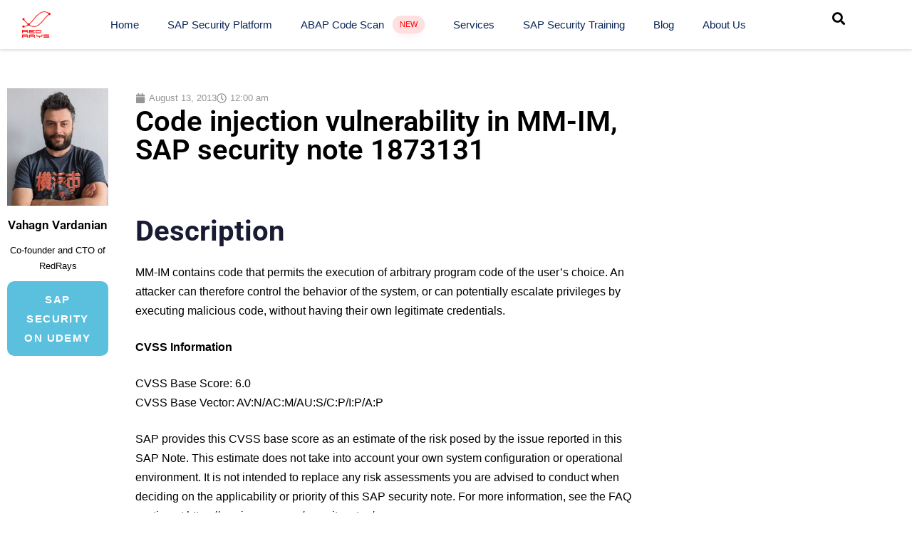

--- FILE ---
content_type: text/html; charset=UTF-8
request_url: https://redrays.io/blog/code-injection-vulnerability-in-mm-im-sap-security-note-1873131/
body_size: 25193
content:
<!DOCTYPE html>
<html lang="en-US">
<head >

	<meta charset="UTF-8">
	<meta name="viewport" content="width=device-width, initial-scale=1.0" />
	<meta http-equiv="X-UA-Compatible" content="IE=edge">
	<link rel="profile" href="https://gmpg.org/xfn/11">
	<meta name="mobile-web-app-capable" content="yes">
<meta name="apple-mobile-web-app-capable" content="yes">
<meta name="apple-mobile-web-app-title" content="RedRays - Your SAP Security Solution - RedRays is a leading provider of comprehensive SAP security solutions, offering an all-in-one platform for vulnerability detection, management, and threat modeling. Our platform, designed by experts with over a decade of experience in SAP security, integrates seamlessly with your existing systems and provides over 1200+ vulnerability checks.">
<link rel="pingback" href="https://redrays.io/xmlrpc.php" />
			<script type="e372d43c086761305eda124e-text/javascript">
			var WebFontConfig = WebFontConfig || {};
			WebFontConfig['active'] = function() {
				if ( typeof ( window.jQuery ) !== 'undefined' ) {
					jQuery(window).trigger('liquid_async_fonts_active');
				}
			};
			WebFontConfig['inactive'] = function() {
				if ( typeof ( window.jQuery ) !== 'undefined' ) {
					jQuery(window).trigger('liquid_async_fonts_inactive');
				}
			};
			</script>
			<meta name='robots' content='index, follow, max-image-preview:large, max-snippet:-1, max-video-preview:-1' />

	<!-- This site is optimized with the Yoast SEO Premium plugin v25.5 (Yoast SEO v25.5) - https://yoast.com/wordpress/plugins/seo/ -->
	<title>Code injection vulnerability in MM-IM, SAP security note 1873131</title>
	<meta name="description" content="Code injection vulnerability in MM-IM, SAP security note 1873131" />
	<link rel="canonical" href="https://redrays.io/blog/code-injection-vulnerability-in-mm-im-sap-security-note-1873131/" />
	<meta property="og:locale" content="en_US" />
	<meta property="og:type" content="article" />
	<meta property="og:title" content="Code injection vulnerability in MM-IM, SAP security note 1873131" />
	<meta property="og:description" content="Code injection vulnerability in MM-IM, SAP security note 1873131" />
	<meta property="og:url" content="https://redrays.io/blog/code-injection-vulnerability-in-mm-im-sap-security-note-1873131/" />
	<meta property="og:site_name" content="RedRays - Your SAP Security Solution" />
	<meta property="article:publisher" content="https://www.facebook.com/RedRaysIO" />
	<meta property="article:published_time" content="2013-08-13T00:00:00+00:00" />
	<meta property="og:image" content="https://redrays.io/wp-content/uploads/2021/12/1R1_mob-1.png" />
	<meta property="og:image:width" content="120" />
	<meta property="og:image:height" content="109" />
	<meta property="og:image:type" content="image/png" />
	<meta name="author" content="RedRays Team" />
	<meta name="twitter:card" content="summary_large_image" />
	<meta name="twitter:creator" content="@RedRaysIO" />
	<meta name="twitter:site" content="@RedRaysIO" />
	<meta name="twitter:label1" content="Written by" />
	<meta name="twitter:data1" content="RedRays Team" />
	<meta name="twitter:label2" content="Est. reading time" />
	<meta name="twitter:data2" content="1 minute" />
	<script type="application/ld+json" class="yoast-schema-graph">{"@context":"https://schema.org","@graph":[{"@type":"Article","@id":"https://redrays.io/blog/code-injection-vulnerability-in-mm-im-sap-security-note-1873131/#article","isPartOf":{"@id":"https://redrays.io/blog/code-injection-vulnerability-in-mm-im-sap-security-note-1873131/"},"author":{"name":"RedRays Team","@id":"https://redrays.io/#/schema/person/b91737009e8d667b5efcc7957d47bd66"},"headline":"Code injection vulnerability in MM-IM, SAP security note 1873131","datePublished":"2013-08-13T00:00:00+00:00","mainEntityOfPage":{"@id":"https://redrays.io/blog/code-injection-vulnerability-in-mm-im-sap-security-note-1873131/"},"wordCount":231,"publisher":{"@id":"https://redrays.io/#organization"},"articleSection":["sap note"],"inLanguage":"en-US"},{"@type":"WebPage","@id":"https://redrays.io/blog/code-injection-vulnerability-in-mm-im-sap-security-note-1873131/","url":"https://redrays.io/blog/code-injection-vulnerability-in-mm-im-sap-security-note-1873131/","name":"Code injection vulnerability in MM-IM, SAP security note 1873131","isPartOf":{"@id":"https://redrays.io/#website"},"datePublished":"2013-08-13T00:00:00+00:00","description":"Code injection vulnerability in MM-IM, SAP security note 1873131","breadcrumb":{"@id":"https://redrays.io/blog/code-injection-vulnerability-in-mm-im-sap-security-note-1873131/#breadcrumb"},"inLanguage":"en-US","potentialAction":[{"@type":"ReadAction","target":["https://redrays.io/blog/code-injection-vulnerability-in-mm-im-sap-security-note-1873131/"]}]},{"@type":"BreadcrumbList","@id":"https://redrays.io/blog/code-injection-vulnerability-in-mm-im-sap-security-note-1873131/#breadcrumb","itemListElement":[{"@type":"ListItem","position":1,"name":"Home","item":"https://redrays.io/"},{"@type":"ListItem","position":2,"name":"News","item":"https://redrays.io/news/"},{"@type":"ListItem","position":3,"name":"Code injection vulnerability in MM-IM, SAP security note 1873131"}]},{"@type":"WebSite","@id":"https://redrays.io/#website","url":"https://redrays.io/","name":"RedRays - Your SAP Security Solution","description":"RedRays is a leading provider of comprehensive SAP security solutions, offering an all-in-one platform for vulnerability detection, management, and threat modeling. Our platform, designed by experts with over a decade of experience in SAP security, integrates seamlessly with your existing systems and provides over 1200+ vulnerability checks.","publisher":{"@id":"https://redrays.io/#organization"},"potentialAction":[{"@type":"SearchAction","target":{"@type":"EntryPoint","urlTemplate":"https://redrays.io/?s={search_term_string}"},"query-input":{"@type":"PropertyValueSpecification","valueRequired":true,"valueName":"search_term_string"}}],"inLanguage":"en-US"},{"@type":"Organization","@id":"https://redrays.io/#organization","name":"RedRays SAP Security Platform, Penetration testing and Vulnerability Assessment","url":"https://redrays.io/","logo":{"@type":"ImageObject","inLanguage":"en-US","@id":"https://redrays.io/#/schema/logo/image/","url":"https://redrays.io/wp-content/uploads/2021/08/1R1_mob-1.png","contentUrl":"https://redrays.io/wp-content/uploads/2021/08/1R1_mob-1.png","width":100,"height":91,"caption":"RedRays SAP Security Platform, Penetration testing and Vulnerability Assessment"},"image":{"@id":"https://redrays.io/#/schema/logo/image/"},"sameAs":["https://www.facebook.com/RedRaysIO","https://x.com/RedRaysIO","https://www.linkedin.com/company/redrays-io/"]},{"@type":"Person","@id":"https://redrays.io/#/schema/person/b91737009e8d667b5efcc7957d47bd66","name":"RedRays Team","image":{"@type":"ImageObject","inLanguage":"en-US","@id":"https://redrays.io/#/schema/person/image/","url":"https://secure.gravatar.com/avatar/d3d4580c70f4ff9c0b522c82b99b98e863044824c556cc08b802b62bdacd77bb?s=96&d=mm&r=g","contentUrl":"https://secure.gravatar.com/avatar/d3d4580c70f4ff9c0b522c82b99b98e863044824c556cc08b802b62bdacd77bb?s=96&d=mm&r=g","caption":"RedRays Team"},"sameAs":["https://redrays.io"]}]}</script>
	<!-- / Yoast SEO Premium plugin. -->


<link rel='dns-prefetch' href='//redrays.io' />
<link rel="alternate" type="application/rss+xml" title="RedRays - Your SAP Security Solution &raquo; Feed" href="https://redrays.io/feed/" />
<link rel="alternate" type="application/rss+xml" title="RedRays - Your SAP Security Solution &raquo; Comments Feed" href="https://redrays.io/comments/feed/" />
<link rel="alternate" title="oEmbed (JSON)" type="application/json+oembed" href="https://redrays.io/wp-json/oembed/1.0/embed?url=https%3A%2F%2Fredrays.io%2Fblog%2Fcode-injection-vulnerability-in-mm-im-sap-security-note-1873131%2F" />
<link rel="alternate" title="oEmbed (XML)" type="text/xml+oembed" href="https://redrays.io/wp-json/oembed/1.0/embed?url=https%3A%2F%2Fredrays.io%2Fblog%2Fcode-injection-vulnerability-in-mm-im-sap-security-note-1873131%2F&#038;format=xml" />
<link rel="preload" href="https://redrays.io/wp-content/themes/hub/assets/vendors/liquid-icon/lqd-essentials/fonts/lqd-essentials.woff2" as="font" type="font/woff2" crossorigin><style id='wp-img-auto-sizes-contain-inline-css' type='text/css'>
img:is([sizes=auto i],[sizes^="auto," i]){contain-intrinsic-size:3000px 1500px}
/*# sourceURL=wp-img-auto-sizes-contain-inline-css */
</style>
<style id='wp-emoji-styles-inline-css' type='text/css'>

	img.wp-smiley, img.emoji {
		display: inline !important;
		border: none !important;
		box-shadow: none !important;
		height: 1em !important;
		width: 1em !important;
		margin: 0 0.07em !important;
		vertical-align: -0.1em !important;
		background: none !important;
		padding: 0 !important;
	}
/*# sourceURL=wp-emoji-styles-inline-css */
</style>
<style id='classic-theme-styles-inline-css' type='text/css'>
/*! This file is auto-generated */
.wp-block-button__link{color:#fff;background-color:#32373c;border-radius:9999px;box-shadow:none;text-decoration:none;padding:calc(.667em + 2px) calc(1.333em + 2px);font-size:1.125em}.wp-block-file__button{background:#32373c;color:#fff;text-decoration:none}
/*# sourceURL=/wp-includes/css/classic-themes.min.css */
</style>
<style id='global-styles-inline-css' type='text/css'>
:root{--wp--preset--aspect-ratio--square: 1;--wp--preset--aspect-ratio--4-3: 4/3;--wp--preset--aspect-ratio--3-4: 3/4;--wp--preset--aspect-ratio--3-2: 3/2;--wp--preset--aspect-ratio--2-3: 2/3;--wp--preset--aspect-ratio--16-9: 16/9;--wp--preset--aspect-ratio--9-16: 9/16;--wp--preset--color--black: #000000;--wp--preset--color--cyan-bluish-gray: #abb8c3;--wp--preset--color--white: #ffffff;--wp--preset--color--pale-pink: #f78da7;--wp--preset--color--vivid-red: #cf2e2e;--wp--preset--color--luminous-vivid-orange: #ff6900;--wp--preset--color--luminous-vivid-amber: #fcb900;--wp--preset--color--light-green-cyan: #7bdcb5;--wp--preset--color--vivid-green-cyan: #00d084;--wp--preset--color--pale-cyan-blue: #8ed1fc;--wp--preset--color--vivid-cyan-blue: #0693e3;--wp--preset--color--vivid-purple: #9b51e0;--wp--preset--gradient--vivid-cyan-blue-to-vivid-purple: linear-gradient(135deg,rgb(6,147,227) 0%,rgb(155,81,224) 100%);--wp--preset--gradient--light-green-cyan-to-vivid-green-cyan: linear-gradient(135deg,rgb(122,220,180) 0%,rgb(0,208,130) 100%);--wp--preset--gradient--luminous-vivid-amber-to-luminous-vivid-orange: linear-gradient(135deg,rgb(252,185,0) 0%,rgb(255,105,0) 100%);--wp--preset--gradient--luminous-vivid-orange-to-vivid-red: linear-gradient(135deg,rgb(255,105,0) 0%,rgb(207,46,46) 100%);--wp--preset--gradient--very-light-gray-to-cyan-bluish-gray: linear-gradient(135deg,rgb(238,238,238) 0%,rgb(169,184,195) 100%);--wp--preset--gradient--cool-to-warm-spectrum: linear-gradient(135deg,rgb(74,234,220) 0%,rgb(151,120,209) 20%,rgb(207,42,186) 40%,rgb(238,44,130) 60%,rgb(251,105,98) 80%,rgb(254,248,76) 100%);--wp--preset--gradient--blush-light-purple: linear-gradient(135deg,rgb(255,206,236) 0%,rgb(152,150,240) 100%);--wp--preset--gradient--blush-bordeaux: linear-gradient(135deg,rgb(254,205,165) 0%,rgb(254,45,45) 50%,rgb(107,0,62) 100%);--wp--preset--gradient--luminous-dusk: linear-gradient(135deg,rgb(255,203,112) 0%,rgb(199,81,192) 50%,rgb(65,88,208) 100%);--wp--preset--gradient--pale-ocean: linear-gradient(135deg,rgb(255,245,203) 0%,rgb(182,227,212) 50%,rgb(51,167,181) 100%);--wp--preset--gradient--electric-grass: linear-gradient(135deg,rgb(202,248,128) 0%,rgb(113,206,126) 100%);--wp--preset--gradient--midnight: linear-gradient(135deg,rgb(2,3,129) 0%,rgb(40,116,252) 100%);--wp--preset--font-size--small: 13px;--wp--preset--font-size--medium: 20px;--wp--preset--font-size--large: 36px;--wp--preset--font-size--x-large: 42px;--wp--preset--spacing--20: 0.44rem;--wp--preset--spacing--30: 0.67rem;--wp--preset--spacing--40: 1rem;--wp--preset--spacing--50: 1.5rem;--wp--preset--spacing--60: 2.25rem;--wp--preset--spacing--70: 3.38rem;--wp--preset--spacing--80: 5.06rem;--wp--preset--shadow--natural: 6px 6px 9px rgba(0, 0, 0, 0.2);--wp--preset--shadow--deep: 12px 12px 50px rgba(0, 0, 0, 0.4);--wp--preset--shadow--sharp: 6px 6px 0px rgba(0, 0, 0, 0.2);--wp--preset--shadow--outlined: 6px 6px 0px -3px rgb(255, 255, 255), 6px 6px rgb(0, 0, 0);--wp--preset--shadow--crisp: 6px 6px 0px rgb(0, 0, 0);}:where(.is-layout-flex){gap: 0.5em;}:where(.is-layout-grid){gap: 0.5em;}body .is-layout-flex{display: flex;}.is-layout-flex{flex-wrap: wrap;align-items: center;}.is-layout-flex > :is(*, div){margin: 0;}body .is-layout-grid{display: grid;}.is-layout-grid > :is(*, div){margin: 0;}:where(.wp-block-columns.is-layout-flex){gap: 2em;}:where(.wp-block-columns.is-layout-grid){gap: 2em;}:where(.wp-block-post-template.is-layout-flex){gap: 1.25em;}:where(.wp-block-post-template.is-layout-grid){gap: 1.25em;}.has-black-color{color: var(--wp--preset--color--black) !important;}.has-cyan-bluish-gray-color{color: var(--wp--preset--color--cyan-bluish-gray) !important;}.has-white-color{color: var(--wp--preset--color--white) !important;}.has-pale-pink-color{color: var(--wp--preset--color--pale-pink) !important;}.has-vivid-red-color{color: var(--wp--preset--color--vivid-red) !important;}.has-luminous-vivid-orange-color{color: var(--wp--preset--color--luminous-vivid-orange) !important;}.has-luminous-vivid-amber-color{color: var(--wp--preset--color--luminous-vivid-amber) !important;}.has-light-green-cyan-color{color: var(--wp--preset--color--light-green-cyan) !important;}.has-vivid-green-cyan-color{color: var(--wp--preset--color--vivid-green-cyan) !important;}.has-pale-cyan-blue-color{color: var(--wp--preset--color--pale-cyan-blue) !important;}.has-vivid-cyan-blue-color{color: var(--wp--preset--color--vivid-cyan-blue) !important;}.has-vivid-purple-color{color: var(--wp--preset--color--vivid-purple) !important;}.has-black-background-color{background-color: var(--wp--preset--color--black) !important;}.has-cyan-bluish-gray-background-color{background-color: var(--wp--preset--color--cyan-bluish-gray) !important;}.has-white-background-color{background-color: var(--wp--preset--color--white) !important;}.has-pale-pink-background-color{background-color: var(--wp--preset--color--pale-pink) !important;}.has-vivid-red-background-color{background-color: var(--wp--preset--color--vivid-red) !important;}.has-luminous-vivid-orange-background-color{background-color: var(--wp--preset--color--luminous-vivid-orange) !important;}.has-luminous-vivid-amber-background-color{background-color: var(--wp--preset--color--luminous-vivid-amber) !important;}.has-light-green-cyan-background-color{background-color: var(--wp--preset--color--light-green-cyan) !important;}.has-vivid-green-cyan-background-color{background-color: var(--wp--preset--color--vivid-green-cyan) !important;}.has-pale-cyan-blue-background-color{background-color: var(--wp--preset--color--pale-cyan-blue) !important;}.has-vivid-cyan-blue-background-color{background-color: var(--wp--preset--color--vivid-cyan-blue) !important;}.has-vivid-purple-background-color{background-color: var(--wp--preset--color--vivid-purple) !important;}.has-black-border-color{border-color: var(--wp--preset--color--black) !important;}.has-cyan-bluish-gray-border-color{border-color: var(--wp--preset--color--cyan-bluish-gray) !important;}.has-white-border-color{border-color: var(--wp--preset--color--white) !important;}.has-pale-pink-border-color{border-color: var(--wp--preset--color--pale-pink) !important;}.has-vivid-red-border-color{border-color: var(--wp--preset--color--vivid-red) !important;}.has-luminous-vivid-orange-border-color{border-color: var(--wp--preset--color--luminous-vivid-orange) !important;}.has-luminous-vivid-amber-border-color{border-color: var(--wp--preset--color--luminous-vivid-amber) !important;}.has-light-green-cyan-border-color{border-color: var(--wp--preset--color--light-green-cyan) !important;}.has-vivid-green-cyan-border-color{border-color: var(--wp--preset--color--vivid-green-cyan) !important;}.has-pale-cyan-blue-border-color{border-color: var(--wp--preset--color--pale-cyan-blue) !important;}.has-vivid-cyan-blue-border-color{border-color: var(--wp--preset--color--vivid-cyan-blue) !important;}.has-vivid-purple-border-color{border-color: var(--wp--preset--color--vivid-purple) !important;}.has-vivid-cyan-blue-to-vivid-purple-gradient-background{background: var(--wp--preset--gradient--vivid-cyan-blue-to-vivid-purple) !important;}.has-light-green-cyan-to-vivid-green-cyan-gradient-background{background: var(--wp--preset--gradient--light-green-cyan-to-vivid-green-cyan) !important;}.has-luminous-vivid-amber-to-luminous-vivid-orange-gradient-background{background: var(--wp--preset--gradient--luminous-vivid-amber-to-luminous-vivid-orange) !important;}.has-luminous-vivid-orange-to-vivid-red-gradient-background{background: var(--wp--preset--gradient--luminous-vivid-orange-to-vivid-red) !important;}.has-very-light-gray-to-cyan-bluish-gray-gradient-background{background: var(--wp--preset--gradient--very-light-gray-to-cyan-bluish-gray) !important;}.has-cool-to-warm-spectrum-gradient-background{background: var(--wp--preset--gradient--cool-to-warm-spectrum) !important;}.has-blush-light-purple-gradient-background{background: var(--wp--preset--gradient--blush-light-purple) !important;}.has-blush-bordeaux-gradient-background{background: var(--wp--preset--gradient--blush-bordeaux) !important;}.has-luminous-dusk-gradient-background{background: var(--wp--preset--gradient--luminous-dusk) !important;}.has-pale-ocean-gradient-background{background: var(--wp--preset--gradient--pale-ocean) !important;}.has-electric-grass-gradient-background{background: var(--wp--preset--gradient--electric-grass) !important;}.has-midnight-gradient-background{background: var(--wp--preset--gradient--midnight) !important;}.has-small-font-size{font-size: var(--wp--preset--font-size--small) !important;}.has-medium-font-size{font-size: var(--wp--preset--font-size--medium) !important;}.has-large-font-size{font-size: var(--wp--preset--font-size--large) !important;}.has-x-large-font-size{font-size: var(--wp--preset--font-size--x-large) !important;}
:where(.wp-block-post-template.is-layout-flex){gap: 1.25em;}:where(.wp-block-post-template.is-layout-grid){gap: 1.25em;}
:where(.wp-block-term-template.is-layout-flex){gap: 1.25em;}:where(.wp-block-term-template.is-layout-grid){gap: 1.25em;}
:where(.wp-block-columns.is-layout-flex){gap: 2em;}:where(.wp-block-columns.is-layout-grid){gap: 2em;}
:root :where(.wp-block-pullquote){font-size: 1.5em;line-height: 1.6;}
/*# sourceURL=global-styles-inline-css */
</style>
<link rel='stylesheet' id='dashicons-css' href='https://redrays.io/wp-includes/css/dashicons.min.css?ver=6.9' type='text/css' media='all' />
<link rel='stylesheet' id='admin-bar-css' href='https://redrays.io/wp-includes/css/admin-bar.min.css?ver=6.9' type='text/css' media='all' />
<style id='admin-bar-inline-css' type='text/css'>

    /* Hide CanvasJS credits for P404 charts specifically */
    #p404RedirectChart .canvasjs-chart-credit {
        display: none !important;
    }
    
    #p404RedirectChart canvas {
        border-radius: 6px;
    }

    .p404-redirect-adminbar-weekly-title {
        font-weight: bold;
        font-size: 14px;
        color: #fff;
        margin-bottom: 6px;
    }

    #wpadminbar #wp-admin-bar-p404_free_top_button .ab-icon:before {
        content: "\f103";
        color: #dc3545;
        top: 3px;
    }
    
    #wp-admin-bar-p404_free_top_button .ab-item {
        min-width: 80px !important;
        padding: 0px !important;
    }
    
    /* Ensure proper positioning and z-index for P404 dropdown */
    .p404-redirect-adminbar-dropdown-wrap { 
        min-width: 0; 
        padding: 0;
        position: static !important;
    }
    
    #wpadminbar #wp-admin-bar-p404_free_top_button_dropdown {
        position: static !important;
    }
    
    #wpadminbar #wp-admin-bar-p404_free_top_button_dropdown .ab-item {
        padding: 0 !important;
        margin: 0 !important;
    }
    
    .p404-redirect-dropdown-container {
        min-width: 340px;
        padding: 18px 18px 12px 18px;
        background: #23282d !important;
        color: #fff;
        border-radius: 12px;
        box-shadow: 0 8px 32px rgba(0,0,0,0.25);
        margin-top: 10px;
        position: relative !important;
        z-index: 999999 !important;
        display: block !important;
        border: 1px solid #444;
    }
    
    /* Ensure P404 dropdown appears on hover */
    #wpadminbar #wp-admin-bar-p404_free_top_button .p404-redirect-dropdown-container { 
        display: none !important;
    }
    
    #wpadminbar #wp-admin-bar-p404_free_top_button:hover .p404-redirect-dropdown-container { 
        display: block !important;
    }
    
    #wpadminbar #wp-admin-bar-p404_free_top_button:hover #wp-admin-bar-p404_free_top_button_dropdown .p404-redirect-dropdown-container {
        display: block !important;
    }
    
    .p404-redirect-card {
        background: #2c3338;
        border-radius: 8px;
        padding: 18px 18px 12px 18px;
        box-shadow: 0 2px 8px rgba(0,0,0,0.07);
        display: flex;
        flex-direction: column;
        align-items: flex-start;
        border: 1px solid #444;
    }
    
    .p404-redirect-btn {
        display: inline-block;
        background: #dc3545;
        color: #fff !important;
        font-weight: bold;
        padding: 5px 22px;
        border-radius: 8px;
        text-decoration: none;
        font-size: 17px;
        transition: background 0.2s, box-shadow 0.2s;
        margin-top: 8px;
        box-shadow: 0 2px 8px rgba(220,53,69,0.15);
        text-align: center;
        line-height: 1.6;
    }
    
    .p404-redirect-btn:hover {
        background: #c82333;
        color: #fff !important;
        box-shadow: 0 4px 16px rgba(220,53,69,0.25);
    }
    
    /* Prevent conflicts with other admin bar dropdowns */
    #wpadminbar .ab-top-menu > li:hover > .ab-item,
    #wpadminbar .ab-top-menu > li.hover > .ab-item {
        z-index: auto;
    }
    
    #wpadminbar #wp-admin-bar-p404_free_top_button:hover > .ab-item {
        z-index: 999998 !important;
    }
    
/*# sourceURL=admin-bar-inline-css */
</style>
<link rel='stylesheet' id='bootstrap-css' href='https://redrays.io/wp-content/themes/hub/assets/vendors/bootstrap/css/bootstrap.min.css' type='text/css' media='all' />
<link rel='stylesheet' id='liquid-base-css' href='https://redrays.io/wp-content/themes/hub/style.css' type='text/css' media='all' />
<link rel='stylesheet' id='liquid-base-typography-css' href='https://redrays.io/wp-content/themes/hub/assets/css/elements/base/typography.css' type='text/css' media='all' />
<link rel='stylesheet' id='elementor-frontend-css' href='https://redrays.io/wp-content/uploads/elementor/css/custom-frontend.min.css?ver=1768915804' type='text/css' media='all' />
<style id='elementor-frontend-inline-css' type='text/css'>
.elementor-kit-8{--e-global-color-primary:#FF2800;--e-global-color-text:#737373;--e-global-color-accent:#61CE70;--e-global-typography-primary-font-family:"Inter";--e-global-typography-primary-font-weight:600;--e-global-typography-secondary-font-family:"Inter";--e-global-typography-secondary-font-weight:400;--e-global-typography-text-font-family:"Inter";--e-global-typography-text-font-weight:400;--e-global-typography-accent-font-family:"Inter";--e-global-typography-accent-font-weight:500;color:#000000;font-family:"Be Vietnam", Sans-serif;font-size:1em;font-weight:400;line-height:1.7em;letter-spacing:0px;}.elementor-kit-8 button,.elementor-kit-8 input[type="button"],.elementor-kit-8 input[type="submit"],.elementor-kit-8 .elementor-button{background-color:#EF2B07;font-family:"Arial", Sans-serif;font-size:14px;text-transform:uppercase;line-height:27.2px;letter-spacing:1.4px;text-shadow:7px 0px 100px rgba(0,0,0,0.3);color:#FFFFFF;border-radius:10px 10px 10px 10px;}.elementor-kit-8 e-page-transition{background-color:#FFBC7D;}body.elementor-page{--color-gradient-start:#2561EF;--color-gradient-stop:#2561EF;}.main-header .navbar-brand{max-width:40px;}.page-scheme-dark{color:rgba(255, 255, 255, 0.8);}.page-scheme-dark h1, .page-scheme-dark .h1{color:#ffffff;}.page-scheme-dark h2, .page-scheme-dark .h2{color:#ffffff;}.page-scheme-dark h3, .page-scheme-dark .h3{color:#ffffff;}.page-scheme-dark h4, .page-scheme-dark .h4{color:#ffffff;}.page-scheme-dark h5, .page-scheme-dark .h5{color:#ffffff;}.page-scheme-dark h6, .page-scheme-dark .h6{color:#ffffff;}.elementor-kit-8 .lqd-post-content,.elementor-kit-8 .lqd-post-header .entry-excerpt{color:#000000;font-size:14px;line-height:2em;letter-spacing:0px;}h1, .h1{color:#181B31;font-family:"Roboto", Sans-serif;font-size:52px;font-weight:700;line-height:1.2em;letter-spacing:0px;}h2, .h2{color:#181B31;font-family:"Roboto", Sans-serif;font-size:40px;font-weight:700;line-height:1.2em;letter-spacing:0px;}h3, .h3{color:#181B31;font-family:"Roboto", Sans-serif;font-size:32px;font-weight:700;line-height:1.2em;letter-spacing:0px;}h4, .h4{color:#181B31;font-family:"Roboto", Sans-serif;font-size:25px;font-weight:700;line-height:1.2em;letter-spacing:0px;}h5, .h5{color:#181B31;font-family:"Roboto", Sans-serif;font-size:21px;font-weight:600;line-height:1.2em;letter-spacing:0px;}h6, .h6{color:#181B31;font-family:"Roboto", Sans-serif;font-size:18px;font-weight:600;line-height:1.2em;letter-spacing:0px;}.elementor-section.elementor-section-boxed > .elementor-container{max-width:1170px;}.e-con{--container-max-width:1170px;}.elementor-widget:not(:last-child){--kit-widget-spacing:0px;}.elementor-element{--widgets-spacing:0px 0px;--widgets-spacing-row:0px;--widgets-spacing-column:0px;}{}h1.entry-title{display:var(--page-title-display);}@media(max-width:1199px){.main-header .lqd-mobile-sec .navbar-brand img{max-width:40px;}.elementor-section.elementor-section-boxed > .elementor-container{max-width:1024px;}.e-con{--container-max-width:1024px;}}@media(max-width:767px){.main-header .lqd-mobile-sec .navbar-brand img{max-width:40px;}.elementor-section.elementor-section-boxed > .elementor-container{max-width:767px;}.e-con{--container-max-width:767px;}}
.elementor-7056 .elementor-element.elementor-element-6099099b > .elementor-container{max-width:900px;}.elementor-7056 .elementor-element.elementor-element-6099099b{margin-top:45px;margin-bottom:45px;}.elementor-7056 .elementor-element.elementor-element-671dffd8{width:var( --container-widget-width, 100% );max-width:100%;--container-widget-width:100%;--container-widget-flex-grow:0;}.elementor-7056 .elementor-element.elementor-element-671dffd8.elementor-element{--flex-grow:0;--flex-shrink:0;}.elementor-7056 .elementor-element.elementor-element-671dffd8 .elementor-author-box__avatar img{width:165px;height:165px;border-radius:0px;}body.rtl .elementor-7056 .elementor-element.elementor-element-671dffd8.elementor-author-box--layout-image-left .elementor-author-box__avatar,
					 body:not(.rtl) .elementor-7056 .elementor-element.elementor-element-671dffd8:not(.elementor-author-box--layout-image-above) .elementor-author-box__avatar{margin-right:0px;margin-left:0;}body:not(.rtl) .elementor-7056 .elementor-element.elementor-element-671dffd8.elementor-author-box--layout-image-right .elementor-author-box__avatar,
					 body.rtl .elementor-7056 .elementor-element.elementor-element-671dffd8:not(.elementor-author-box--layout-image-above) .elementor-author-box__avatar{margin-left:0px;margin-right:0;}.elementor-7056 .elementor-element.elementor-element-671dffd8.elementor-author-box--layout-image-above .elementor-author-box__avatar{margin-bottom:0px;}.elementor-7056 .elementor-element.elementor-element-671dffd8 .elementor-author-box__name{color:#000000;font-size:17px;font-weight:600;margin-bottom:15px;}.elementor-7056 .elementor-element.elementor-element-671dffd8 .elementor-author-box__bio{font-size:13px;line-height:1.7em;}.elementor-7056 .elementor-element.elementor-element-ff2955c .elementor-button{font-size:15px;font-weight:700;}.elementor-7056 .elementor-element.elementor-element-3027dd85 > .elementor-element-populated{margin:0px 0px 0px 18px;--e-column-margin-right:0px;--e-column-margin-left:18px;}.elementor-7056 .elementor-element.elementor-element-61802e1f .elementor-icon-list-icon i{color:#969696;font-size:14px;}.elementor-7056 .elementor-element.elementor-element-61802e1f .elementor-icon-list-icon svg{fill:#969696;--e-icon-list-icon-size:14px;}.elementor-7056 .elementor-element.elementor-element-61802e1f .elementor-icon-list-icon{width:14px;}.elementor-7056 .elementor-element.elementor-element-61802e1f .elementor-icon-list-text, .elementor-7056 .elementor-element.elementor-element-61802e1f .elementor-icon-list-text a{color:#969696;}.elementor-7056 .elementor-element.elementor-element-61802e1f .elementor-icon-list-item{font-size:13px;}.elementor-7056 .elementor-element.elementor-element-6cee29b0{margin:0px 0px calc(var(--kit-widget-spacing, 0px) + 40px) 0px;}.elementor-7056 .elementor-element.elementor-element-6cee29b0 .elementor-heading-title{font-size:40px;font-weight:600;color:#000000;}.elementor-7056 .elementor-element.elementor-element-5eb635d{--divider-border-style:dotted;--divider-color:#000;--divider-border-width:1px;}.elementor-7056 .elementor-element.elementor-element-5eb635d .elementor-divider-separator{width:100%;}.elementor-7056 .elementor-element.elementor-element-5eb635d .elementor-divider{padding-block-start:29px;padding-block-end:29px;}.elementor-7056 .elementor-element.elementor-element-730b4b7a{padding:0px 0px 16px 0px;}.elementor-7056 .elementor-element.elementor-element-730b4b7a .elementor-heading-title{font-weight:600;color:#000000;}.elementor-7056 .elementor-element.elementor-element-1226ae2d{--grid-row-gap:10px;--grid-column-gap:30px;}.elementor-7056 .elementor-element.elementor-element-1226ae2d .elementor-posts-container .elementor-post__thumbnail{padding-bottom:calc( 0.6 * 100% );}.elementor-7056 .elementor-element.elementor-element-1226ae2d:after{content:"0.6";}.elementor-7056 .elementor-element.elementor-element-1226ae2d .elementor-post__thumbnail__link{width:30%;}.elementor-7056 .elementor-element.elementor-element-1226ae2d .elementor-post__meta-data span + span:before{content:"///";}.elementor-7056 .elementor-element.elementor-element-1226ae2d.elementor-posts--thumbnail-left .elementor-post__thumbnail__link{margin-right:20px;}.elementor-7056 .elementor-element.elementor-element-1226ae2d.elementor-posts--thumbnail-right .elementor-post__thumbnail__link{margin-left:20px;}.elementor-7056 .elementor-element.elementor-element-1226ae2d.elementor-posts--thumbnail-top .elementor-post__thumbnail__link{margin-bottom:20px;}.elementor-7056 .elementor-element.elementor-element-1226ae2d .elementor-post__title, .elementor-7056 .elementor-element.elementor-element-1226ae2d .elementor-post__title a{font-weight:bold;}body.elementor-page-7056:not(.elementor-motion-effects-element-type-background), body.elementor-page-7056 > .elementor-motion-effects-container > .elementor-motion-effects-layer{background-color:#ffffff;}@media(min-width:768px){.elementor-7056 .elementor-element.elementor-element-5dba643a{width:18%;}.elementor-7056 .elementor-element.elementor-element-3027dd85{width:82%;}}@media(max-width:1199px){.elementor-7056 .elementor-element.elementor-element-6099099b{padding:0px 20px 0px 20px;}.elementor-7056 .elementor-element.elementor-element-1226ae2d .elementor-posts-container .elementor-post__thumbnail{padding-bottom:calc( 0.6 * 100% );}.elementor-7056 .elementor-element.elementor-element-1226ae2d:after{content:"0.6";}.elementor-7056 .elementor-element.elementor-element-1226ae2d .elementor-post__thumbnail__link{width:30%;}}@media(max-width:767px){.elementor-7056 .elementor-element.elementor-element-6099099b{margin-top:0px;margin-bottom:0px;padding:30px 30px 30px 30px;}.elementor-7056 .elementor-element.elementor-element-5dba643a > .elementor-element-populated{padding:0px 0px 0px 0px;}.elementor-7056 .elementor-element.elementor-element-3027dd85 > .elementor-element-populated{margin:0px 0px 0px 0px;--e-column-margin-right:0px;--e-column-margin-left:0px;padding:0px 0px 0px 0px;}.elementor-7056 .elementor-element.elementor-element-6cee29b0 .elementor-heading-title{font-size:33px;}.elementor-7056 .elementor-element.elementor-element-1226ae2d .elementor-posts-container .elementor-post__thumbnail{padding-bottom:calc( 1 * 100% );}.elementor-7056 .elementor-element.elementor-element-1226ae2d:after{content:"1";}.elementor-7056 .elementor-element.elementor-element-1226ae2d .elementor-post__thumbnail__link{width:23%;}}
@media (max-width: 1199px){}@media (max-width: 767px){}
/*# sourceURL=elementor-frontend-inline-css */
</style>
<link rel='stylesheet' id='widget-author-box-css' href='https://redrays.io/wp-content/plugins/elementor-pro/assets/css/widget-author-box.min.css?ver=3.34.0' type='text/css' media='all' />
<link rel='stylesheet' id='widget-post-info-css' href='https://redrays.io/wp-content/plugins/elementor-pro/assets/css/widget-post-info.min.css?ver=3.34.0' type='text/css' media='all' />
<link rel='stylesheet' id='widget-icon-list-css' href='https://redrays.io/wp-content/uploads/elementor/css/custom-widget-icon-list.min.css?ver=1768915804' type='text/css' media='all' />
<link rel='stylesheet' id='widget-heading-css' href='https://redrays.io/wp-content/plugins/elementor/assets/css/widget-heading.min.css?ver=3.34.0-dev2' type='text/css' media='all' />
<link rel='stylesheet' id='widget-divider-css' href='https://redrays.io/wp-content/plugins/elementor/assets/css/widget-divider.min.css?ver=3.34.0-dev2' type='text/css' media='all' />
<link rel='stylesheet' id='widget-posts-css' href='https://redrays.io/wp-content/plugins/elementor-pro/assets/css/widget-posts.min.css?ver=3.34.0' type='text/css' media='all' />
<link rel='stylesheet' id='font-awesome-5-all-css' href='https://redrays.io/wp-content/plugins/elementor/assets/lib/font-awesome/css/all.min.css?ver=1.6.8' type='text/css' media='all' />
<link rel='stylesheet' id='font-awesome-4-shim-css' href='https://redrays.io/wp-content/plugins/elementor/assets/lib/font-awesome/css/v4-shims.min.css?ver=3.34.0-dev2' type='text/css' media='all' />
<link rel='stylesheet' id='theme-elementor-css' href='https://redrays.io/wp-content/plugins/hub-elementor-addons/assets/css/theme-elementor.min.css?ver=4.2.3' type='text/css' media='all' />
<link rel='stylesheet' id='blog-single-base-css' href='https://redrays.io/wp-content/plugins/hub-elementor-addons/assets/css/blog/blog-single/blog-single-base.css?ver=4.2.3' type='text/css' media='all' />
<link rel='stylesheet' id='elementor-gf-local-inter-css' href='https://redrays.io/wp-content/uploads/elementor/google-fonts/css/inter.css?ver=1754979912' type='text/css' media='all' />
<link rel='stylesheet' id='elementor-gf-local-roboto-css' href='https://redrays.io/wp-content/uploads/elementor/google-fonts/css/roboto.css?ver=1754979555' type='text/css' media='all' />
<script type="e372d43c086761305eda124e-text/javascript" src="https://redrays.io/wp-includes/js/jquery/jquery.min.js?ver=3.7.1" id="jquery-core-js"></script>
<script type="e372d43c086761305eda124e-text/javascript" src="https://redrays.io/wp-includes/js/jquery/jquery-migrate.min.js?ver=3.4.1" id="jquery-migrate-js"></script>
<script type="e372d43c086761305eda124e-text/javascript" src="https://redrays.io/wp-content/plugins/elementor/assets/lib/font-awesome/js/v4-shims.min.js?ver=3.34.0-dev2" id="font-awesome-4-shim-js"></script>
<link rel="https://api.w.org/" href="https://redrays.io/wp-json/" /><link rel="alternate" title="JSON" type="application/json" href="https://redrays.io/wp-json/wp/v2/posts/4081" /><link rel="EditURI" type="application/rsd+xml" title="RSD" href="https://redrays.io/xmlrpc.php?rsd" />
<meta name="generator" content="WordPress 6.9" />
<link rel='shortlink' href='https://redrays.io/?p=4081' />
<link rel="apple-touch-icon" sizes="180x180" href="/wp-content/uploads/fbrfg/apple-touch-icon.png">
<link rel="icon" type="image/png" sizes="32x32" href="/wp-content/uploads/fbrfg/favicon-32x32.png">
<link rel="icon" type="image/png" sizes="16x16" href="/wp-content/uploads/fbrfg/favicon-16x16.png">
<link rel="manifest" href="/wp-content/uploads/fbrfg/site.webmanifest">
<link rel="mask-icon" href="/wp-content/uploads/fbrfg/safari-pinned-tab.svg" color="#5bbad5">
<link rel="shortcut icon" href="/wp-content/uploads/fbrfg/favicon.ico">
<meta name="msapplication-TileColor" content="#da532c">
<meta name="msapplication-config" content="/wp-content/uploads/fbrfg/browserconfig.xml">
<meta name="theme-color" content="#ffffff">	
					<link rel="shortcut icon" href="https://redrays.io/wp-content/uploads/2021/12/1R1.png" />
				
			
	<script type="e372d43c086761305eda124e-text/javascript">
				window.liquidParams = {
					currentZIndex: 10,
					lazyLoadOffset: 500,
					ccOuterSize: 35,
					ccActiveCircleBg: 1,
					ccActiveCircleBc: 1,
				};
				window.liquidIsElementor = true;
			</script><meta name="generator" content="Elementor 3.34.0-dev2; features: e_font_icon_svg, additional_custom_breakpoints; settings: css_print_method-internal, google_font-enabled, font_display-swap">
<!-- Start of HubSpot Embed Code -->
<script type="e372d43c086761305eda124e-text/javascript" id="hs-script-loader" async defer src="//js-eu1.hs-scripts.com/147128599.js"></script>
<!-- End of HubSpot Embed Code -->
			<style>
				.e-con.e-parent:nth-of-type(n+4):not(.e-lazyloaded):not(.e-no-lazyload),
				.e-con.e-parent:nth-of-type(n+4):not(.e-lazyloaded):not(.e-no-lazyload) * {
					background-image: none !important;
				}
				@media screen and (max-height: 1024px) {
					.e-con.e-parent:nth-of-type(n+3):not(.e-lazyloaded):not(.e-no-lazyload),
					.e-con.e-parent:nth-of-type(n+3):not(.e-lazyloaded):not(.e-no-lazyload) * {
						background-image: none !important;
					}
				}
				@media screen and (max-height: 640px) {
					.e-con.e-parent:nth-of-type(n+2):not(.e-lazyloaded):not(.e-no-lazyload),
					.e-con.e-parent:nth-of-type(n+2):not(.e-lazyloaded):not(.e-no-lazyload) * {
						background-image: none !important;
					}
				}
			</style>
			<style id='liquid-stylesheet-inline-css' type='text/css'>body{--color-primary:#184341;--color-gradient-start:#007fff;--color-gradient-stop:#ff4d54;--color-link:#5b7bfb;--color-link-hover:#181b31;--lqd-cc-active-bw:1px;}.titlebar-inner h1{}.titlebar-inner p{}@media screen and (min-width: 992px){body.has-sidebar #lqd-contents-wrap{padding-top:25px;}}@media ( min-width: 1200px ){.is-stuck > .elementor > .e-container > .elementor-container > .elementor-column > .elementor-widget-wrap > .elementor-element > p, .is-stuck > .elementor > .e-container > .elementor-container > .elementor-column > .elementor-widget-wrap > .elementor-element .nav-trigger, .is-stuck > .elementor > .e-container > .elementor-container > .elementor-column > .elementor-widget-wrap > .elementor-element .lqd-scrl-indc, .is-stuck > .elementor > .e-container > .elementor-container > .elementor-column > .elementor-widget-wrap > .elementor-element > .lqd-custom-menu, .is-stuck > .elementor > .e-container > .elementor-container > .elementor-column > .elementor-widget-wrap > .elementor-element > .btn-naked, .is-stuck > .elementor > .e-container > .elementor-container > .elementor-column > .elementor-widget-wrap > .elementor-element > .btn-underlined, .is-stuck > .elementor > .e-container > .elementor-container > .elementor-column > .elementor-widget-wrap > .elementor-element > .social-icon li a, .is-stuck > .elementor > .e-container > .elementor-container > .elementor-column > .elementor-widget-wrap > .elementor-element > .lqd-custom-menu > ul > li > a, .is-stuck > .elementor > .e-container > .elementor-container > .elementor-column > .elementor-widget-wrap > .elementor-element > .navbar-collapse .main-nav > li > a, .is-stuck > .elementor > .e-container > .elementor-container > .elementor-column > .elementor-widget-wrap > .elementor-element .ld-module-trigger .ld-module-trigger-txt, .is-stuck > .elementor > .e-container > .elementor-container > .elementor-column > .elementor-widget-wrap > .elementor-element .lqd-module-badge-outline .ld-module-trigger-count, .is-stuck > .elementor > .e-container > .elementor-container > .elementor-column > .elementor-widget-wrap > .elementor-element .ld-module-trigger-icon, .is-stuck > .elementor > .e-container > .elementor-container > .elementor-column > .elementor-widget-wrap > .elementor-element > .lqd-custom-menu .lqd-custom-menu-dropdown-btn{color:#3D3D3D;}.is-stuck > .elementor > .e-container > .elementor-container > .elementor-column > .elementor-widget-wrap > .elementor-element .nav-trigger.bordered .bars:before{border-color:#3D3D3D;}.is-stuck > .elementor > .e-container > .elementor-container > .elementor-column > .elementor-widget-wrap > .elementor-element .nav-trigger .bar, .is-stuck > .elementor > .e-container > .elementor-container > .elementor-column > .elementor-widget-wrap > .elementor-element .lqd-scrl-indc .lqd-scrl-indc-line{background:#3D3D3D;}.is-stuck > .elementor > .e-container > .elementor-container > .elementor-column > .elementor-widget-wrap > .elementor-element > .btn-naked:hover, .is-stuck > .elementor > .e-container > .elementor-container > .elementor-column > .elementor-widget-wrap > .elementor-element > .btn-underlined:hover, .is-stuck > .elementor > .e-container > .elementor-container > .elementor-column > .elementor-widget-wrap > .elementor-element > .social-icon li a:hover, .is-stuck > .elementor > .e-container > .elementor-container > .elementor-column > .elementor-widget-wrap > .elementor-element > .lqd-custom-menu > ul > li > a:hover, .is-stuck > .elementor > .e-container > .elementor-container > .elementor-column > .elementor-widget-wrap > .elementor-element > .navbar-collapse .main-nav > li > a:hover, .is-stuck > .elementor > .e-container > .elementor-container > .elementor-column > .elementor-widget-wrap > .elementor-element > .navbar-collapse .main-nav > li:hover > a, .is-stuck > .elementor > .e-container > .elementor-container > .elementor-column > .elementor-widget-wrap > .elementor-element > .navbar-collapse .main-nav > li.is-active > a, .is-stuck > .elementor > .e-container > .elementor-container > .elementor-column > .elementor-widget-wrap > .elementor-element > .navbar-collapse .main-nav > li.current-menu-ancestor > a, .is-stuck > .elementor > .e-container > .elementor-container > .elementor-column > .elementor-widget-wrap > .elementor-element > .navbar-collapse .main-nav > li.current_page_item > a, .is-stuck > .elementor > .e-container > .elementor-container > .elementor-column > .elementor-widget-wrap > .elementor-element > .navbar-collapse .main-nav > li.current-menu-item > a, .is-stuck > .elementor > .e-container > .elementor-container > .elementor-column > .elementor-widget-wrap > .elementor-element > .iconbox h3, .is-stuck > .elementor > .e-container > .elementor-container > .elementor-column > .elementor-widget-wrap > .elementor-element > .iconbox .iconbox-icon-container{color:#000000;}}.custom-menu-fix li{
    justify-self:center!important;
}</style>
</head>
	
<meta name="theme-color" content="#ff0000" />
	
<body data-rsssl=1 class="wp-singular post-template-default single single-post postid-4081 single-format-standard wp-embed-responsive wp-theme-hub eio-default lqd-blog-post lqd-blog-post-style-6 blog-single-post-has-not-thumbnail site-wide-layout lazyload-enabled elementor-beta elementor-default elementor-template-full-width elementor-kit-8 elementor-page elementor-page-4081 elementor-page-7056" dir="ltr" itemscope="itemscope" itemtype="http://schema.org/WebPage" data-mobile-nav-breakpoint="1199" data-mobile-nav-style="classic" data-mobile-nav-scheme="gray" data-mobile-nav-trigger-alignment="right" data-mobile-header-scheme="gray" data-mobile-logo-alignment="center" data-overlay-onmobile="false">
	
	
	<div><div class="screen-reader-text">Skip links</div><ul class="liquid-skip-link screen-reader-text"><li><a href="#primary-nav" class="screen-reader-shortcut"> Skip to primary navigation</a></li><li><a href="#lqd-site-content" class="screen-reader-shortcut"> Skip to content</a></li></ul></div>

	<div id="wrap">

		<div class="lqd-sticky-placeholder d-none"></div><header class="header site-header main-header    is-not-stuck" data-sticky-header="true" data-sticky-values-measured="false" data-sticky-options="{&quot;stickyTrigger&quot;:&quot;first-section&quot;}" id="header" itemscope="itemscope" itemtype="http://schema.org/WPHeader">
    
    <style id="elementor-post-439">.elementor-439 .elementor-element.elementor-element-09a8785 > .elementor-container > .elementor-column > .elementor-widget-wrap{align-content:center;align-items:center;}.elementor-439 .elementor-element.elementor-element-09a8785:not(.elementor-motion-effects-element-type-background), .elementor-439 .elementor-element.elementor-element-09a8785 > .elementor-motion-effects-container > .elementor-motion-effects-layer{background-color:#FFFFFF;}.elementor-439 .elementor-element.elementor-element-09a8785{box-shadow:0px 2px 4px 0px rgba(0, 0, 0, 0.13);transition:background 0.3s, border 0.3s, border-radius 0.3s, box-shadow 0.3s;margin-top:0px;margin-bottom:0px;padding:16px 16px 16px 16px;}.elementor-439 .elementor-element.elementor-element-09a8785 > .elementor-background-overlay{transition:background 0.3s, border-radius 0.3s, opacity 0.3s;}.is-stuck .elementor-439 .elementor-element.elementor-element-09a8785{margin:0px 0px 0px 0px;padding:0px 0px 0px 0px;}.elementor-439 .elementor-element.elementor-element-675b1a0 > .elementor-element-populated{padding:0px 0px 0px 15px;}.elementor-439 .elementor-element.elementor-element-ad348ec .module-logo{padding-top:0px;padding-inline-end:0px;padding-bottom:0px;padding-inline-start:0px;}.is-stuck .elementor-439 .elementor-element.elementor-element-ad348ec .module-logo{padding-top:0px;padding-inline-end:0px;padding-bottom:0px;padding-inline-start:0px;}.elementor-439 .elementor-element.elementor-element-4d0ec3c.elementor-column > .elementor-widget-wrap{justify-content:center;}.elementor-439 .elementor-element.elementor-element-4d0ec3c > .elementor-element-populated{padding:0px 0px 0px 0px;}.elementor-439 .elementor-element.elementor-element-4912c26 > .elementor-widget-container{padding:0px 0px 0px 0px;}.elementor-439 .elementor-element.elementor-element-4912c26 .main-nav > li > a{font-size:15px;font-weight:500;line-height:27.2px;}.elementor-439 .elementor-element.elementor-element-4912c26{--lqd-menu-items-top-padding:5px;--lqd-menu-items-right-padding:20px;--lqd-menu-items-bottom-padding:5px;--lqd-menu-items-left-padding:20px;}.is-stuck .elementor-439 .elementor-element.elementor-element-4912c26{--lqd-menu-items-top-padding:5px;--lqd-menu-items-right-padding:20px;--lqd-menu-items-bottom-padding:5px;--lqd-menu-items-left-padding:20px;}.elementor-439 .elementor-element.elementor-element-4912c26 .main-nav > li > a, .navbar-fullscreen .elementor-439 .elementor-element.elementor-element-4912c26 .main-nav > li > a{color:#092558;}.elementor-439 .elementor-element.elementor-element-4912c26 .main-nav > li:hover > a, .elementor-439 .elementor-element.elementor-element-4912c26 .main-nav > li.is-active > a, .navbar-fullscreen .elementor-439 .elementor-element.elementor-element-4912c26 .main-nav > li > a:hover{color:#000000;}.elementor-439 .elementor-element.elementor-element-4912c26 .main-nav > li.is-active > a, .elementor-439 .elementor-element.elementor-element-4912c26 .main-nav > li.current_page_item > a, .elementor-439 .elementor-element.elementor-element-4912c26 .main-nav > li.current-menu-item > a, .elementor-439 .elementor-element.elementor-element-4912c26 .main-nav > li.current-menu-ancestor > a, .navbar-fullscreen .elementor-439 .elementor-element.elementor-element-4912c26 .main-nav > li.is-active > a, .navbar-fullscreen .elementor-439 .elementor-element.elementor-element-4912c26 .main-nav > li.current_page_item > a, .navbar-fullscreen .elementor-439 .elementor-element.elementor-element-4912c26 .main-nav > li.current-menu-item > a, .navbar-fullscreen .elementor-439 .elementor-element.elementor-element-4912c26 .main-nav > li.current-menu-ancestor > a{color:#000000;}.elementor-439 .elementor-element.elementor-element-79038ca.elementor-column > .elementor-widget-wrap{justify-content:flex-end;}.elementor-439 .elementor-element.elementor-element-79038ca > .elementor-element-populated{padding:0px 0px 0px 0px;}.elementor-439 .elementor-element.elementor-element-81f8a8a > .elementor-widget-container{padding:0px 0px 1px 0px;}.elementor-439 .elementor-element.elementor-element-81f8a8a .ld-fancy-heading{text-align:right;}.elementor-439 .elementor-element.elementor-element-81f8a8a .lqd-highlight-inner, .elementor-439 .elementor-element.elementor-element-81f8a8a .lqd-highlight-inner .lqd-highlight-brush-svg{height:0.275em;}.elementor-439 .elementor-element.elementor-element-81f8a8a .lqd-highlight-inner{bottom:0em;left:0em;}.is-stuck .elementor-439 .elementor-element.elementor-element-81f8a8a .ld-fh-element, .is-stuck .elementor-439 .elementor-element.elementor-element-81f8a8a .ld-fh-element span{color:#3D3D3D !important;}.elementor-439 .elementor-element.elementor-element-7493254 > .elementor-widget-container{margin:0px 0px 0px 0px;padding:0px 0px 17px 0px;}.elementor-439 .elementor-element.elementor-element-7493254.elementor-element{--align-self:center;}.elementor-439 .elementor-element.elementor-element-7493254 .ld-module-search .ld-module-trigger-icon i{font-size:18px;}.is-stuck > .elementor > .elementor-section > .elementor-container > .elementor-column > .elementor-widget-wrap > .elementor-element > .elementor-widget-container > p,
					.is-stuck > .elementor > .elementor-section > .elementor-container > .elementor-column > .elementor-widget-wrap > .elementor-element > .elementor-widget-container > .ld-fancy-heading .ld-fh-element,
					.is-stuck > .elementor > .elementor-section > .elementor-container > .elementor-column > .elementor-widget-wrap > .elementor-element .nav-trigger,
					.is-stuck > .elementor > .elementor-section > .elementor-container > .elementor-column > .elementor-widget-wrap > .elementor-element .lqd-scrl-indc,
					.is-stuck > .elementor > .elementor-section > .elementor-container > .elementor-column > .elementor-widget-wrap > .elementor-element > .elementor-widget-container > .lqd-custom-menu,
					.is-stuck > .elementor > .elementor-section > .elementor-container > .elementor-column > .elementor-widget-wrap > .elementor-element > .elementor-widget-container > .btn-naked,
					.is-stuck > .elementor > .elementor-section > .elementor-container > .elementor-column > .elementor-widget-wrap > .elementor-element > .elementor-widget-container > .btn-underlined,
					.is-stuck > .elementor > .elementor-section > .elementor-container > .elementor-column > .elementor-widget-wrap > .elementor-element > .elementor-widget-container > .social-icon li a,
					.is-stuck > .elementor > .elementor-section > .elementor-container > .elementor-column > .elementor-widget-wrap > .elementor-element > .elementor-widget-container > .lqd-custom-menu > ul > li > a,
					.is-stuck > .elementor > .elementor-section > .elementor-container > .elementor-column > .elementor-widget-wrap > .elementor-element > .elementor-widget-container > .module-primary-nav > .navbar-collapse .main-nav > li > a,
					.is-stuck > .elementor > .elementor-section > .elementor-container > .elementor-column > .elementor-widget-wrap > .elementor-element .ld-module-trigger .ld-module-trigger-txt,
					.is-stuck > .elementor > .elementor-section > .elementor-container > .elementor-column > .elementor-widget-wrap > .elementor-element .lqd-module-badge-outline .ld-module-trigger-count,
					.is-stuck > .elementor > .elementor-section > .elementor-container > .elementor-column > .elementor-widget-wrap > .elementor-element .ld-module-trigger-icon,
					.is-stuck > .elementor > .elementor-section > .elementor-container > .elementor-column > .elementor-widget-wrap > .elementor-element > .elementor-widget-container > .lqd-custom-menu .lqd-custom-menu-dropdown-btn{color:#3D3D3D;}.is-stuck > .elementor > .elementor-section > .elementor-container > .elementor-column > .elementor-widget-wrap > .elementor-element > .elementor-widget-container > .ld-fancy-heading .ld-fh-element span{color:#3D3D3D !important;}.is-stuck > .elementor > .elementor-section > .elementor-container > .elementor-column > .elementor-widget-wrap > .elementor-element .nav-trigger.bordered .bars:before{border-color:#3D3D3D;}.is-stuck > .elementor > .elementor-section > .elementor-container > .elementor-column > .elementor-widget-wrap > .elementor-element .nav-trigger .bar,
					.is-stuck > .elementor > .elementor-section > .elementor-container > .elementor-column > .elementor-widget-wrap > .elementor-element .lqd-scrl-indc .lqd-scrl-indc-line{background:#3D3D3D;}.is-stuck > .elementor > .elementor-section > .elementor-container > .elementor-column > .elementor-widget-wrap > .elementor-element > .elementor-widget-container > .btn-naked:hover,
					.is-stuck > .elementor > .elementor-section > .elementor-container > .elementor-column > .elementor-widget-wrap > .elementor-element > .elementor-widget-container > .btn-underlined:hover,
					.is-stuck > .elementor > .elementor-section > .elementor-container > .elementor-column > .elementor-widget-wrap > .elementor-element > .elementor-widget-container > .social-icon li a:hover,
					.is-stuck > .elementor > .elementor-section > .elementor-container > .elementor-column > .elementor-widget-wrap > .elementor-element > .elementor-widget-container > .lqd-custom-menu > ul > li > a:hover,
					.is-stuck > .elementor > .elementor-section > .elementor-container > .elementor-column > .elementor-widget-wrap > .elementor-element > .elementor-widget-container > .module-primary-nav > .navbar-collapse .main-nav > li > a:hover,
					.is-stuck > .elementor > .elementor-section > .elementor-container > .elementor-column > .elementor-widget-wrap > .elementor-element > .elementor-widget-container > .module-primary-nav > .navbar-collapse .main-nav > li:hover > a,
					.is-stuck > .elementor > .elementor-section > .elementor-container > .elementor-column > .elementor-widget-wrap > .elementor-element > .elementor-widget-container > .module-primary-nav > .navbar-collapse .main-nav > li.is-active > a,
					.is-stuck > .elementor > .elementor-section > .elementor-container > .elementor-column > .elementor-widget-wrap > .elementor-element > .elementor-widget-container > .module-primary-nav > .navbar-collapse .main-nav > li.current-menu-ancestor > a,
					.is-stuck > .elementor > .elementor-section > .elementor-container > .elementor-column > .elementor-widget-wrap > .elementor-element > .elementor-widget-container > .module-primary-nav > .navbar-collapse .main-nav > li.current_page_item > a,
					.is-stuck > .elementor > .elementor-section > .elementor-container > .elementor-column > .elementor-widget-wrap > .elementor-element > .elementor-widget-container > .module-primary-nav > .navbar-collapse .main-nav > li.current-menu-item > a{color:#000000;}/* Start custom CSS for ld_header_image, class: .elementor-element-ad348ec */@media only screen and (max-width: 981px) {
  #logo {
    content: url("https://yourwebsite.com/mobile_logo.png");
  }
}/* End custom CSS */</style>		<div data-elementor-type="wp-post" data-elementor-id="439" class="elementor elementor-439" data-elementor-post-type="liquid-header">
						<section class="elementor-section elementor-top-section elementor-element elementor-element-09a8785 elementor-hidden-tablet elementor-hidden-mobile elementor-section-content-middle elementor-section-boxed elementor-section-height-default elementor-section-height-default" data-id="09a8785" data-element_type="section" data-settings="{&quot;background_background&quot;:&quot;classic&quot;}">
						<div class="elementor-container elementor-column-gap-default">
					<div class="elementor-column elementor-col-33 elementor-top-column elementor-element elementor-element-675b1a0 elementor-hidden-tablet elementor-hidden-mobile" data-id="675b1a0" data-element_type="column">
			<div class="elementor-widget-wrap elementor-element-populated">
						<div class="elementor-element elementor-element-ad348ec elementor-hidden-mobile elementor-widget elementor-widget-ld_header_image" data-id="ad348ec" data-element_type="widget" data-widget_type="ld_header_image.default">
				<div class="elementor-widget-container">
							
		<div class="module-logo d-flex   navbar-brand-plain" id="size-logo" itemscope="itemscope" itemtype="https://schema.org/Brand">
			<a class="navbar-brand d-flex p-0 pos-rel" href="https://redrays.io/" rel="home" itemprop="url"><span class="navbar-brand-inner post-rel">    <img class="logo-default" src="https://redrays.io/wp-content/uploads/2021/12/1R1.png" alt="RedRays - Your SAP Security Solution" itemprop="url"  /></span></a>		</div>

						</div>
				</div>
					</div>
		</div>
				<div class="elementor-column elementor-col-33 elementor-top-column elementor-element elementor-element-4d0ec3c" data-id="4d0ec3c" data-element_type="column">
			<div class="elementor-widget-wrap elementor-element-populated">
						<div class="elementor-element elementor-element-4912c26 elementor-widget elementor-widget-ld_header_menu" data-id="4912c26" data-element_type="widget" data-widget_type="ld_header_menu.default">
				<div class="elementor-widget-container">
							<div class="module-primary-nav d-flex">
			<div class="collapse navbar-collapse d-inline-flex p-0 lqd-submenu-default-style  " id="main-header-collapse" aria-expanded="false" role="navigation">
			<ul id="primary-nav" class="main-nav d-flex reset-ul inline-ul lqd-menu-counter-right lqd-menu-items-inline main-nav-hover-default" itemtype="http://schema.org/SiteNavigationElement" itemscope="itemscope" data-submenu-options='{"toggleType":"fade","handler":"mouse-in-out"}' ><li id="menu-item-9186" class="menu-item menu-item-type-post_type menu-item-object-page menu-item-home menu-item-9186"><a href="https://redrays.io/">Home</a></li>
<li id="menu-item-496" class="menu-item menu-item-type-post_type menu-item-object-page menu-item-has-children menu-item-496"><a href="https://redrays.io/redrays-security-platform-for-sap-systems/">SAP Security Platform<span class="submenu-expander pos-abs"><svg xmlns="http://www.w3.org/2000/svg" width="21" height="32" viewBox="0 0 21 32" style="width: 1em; height: 1em;"><path fill="currentColor" d="M10.5 18.375l7.938-7.938c.562-.562 1.562-.562 2.125 0s.562 1.563 0 2.126l-9 9c-.563.562-1.5.625-2.063.062L.437 12.562C.126 12.25 0 11.876 0 11.5s.125-.75.438-1.063c.562-.562 1.562-.562 2.124 0z"></path></svg></span></a>
<ul class="nav-item-children">
	<li id="menu-item-8207" class="menu-item menu-item-type-post_type menu-item-object-page menu-item-8207"><a href="https://redrays.io/redrays-security-platform-for-sap-systems/">SAP Security Platform for Enterprises</a></li>
	<li id="menu-item-8754" class="menu-item menu-item-type-post_type menu-item-object-page menu-item-8754"><a href="https://redrays.io/redrays-security-platform-for-sap-consultants/">SAP Security Platform for Consultants​</a></li>
	<li id="menu-item-8206" class="menu-item menu-item-type-post_type menu-item-object-page menu-item-8206"><a href="https://redrays.io/sap-security-platform-for-penetration-testers/">SAP Security Platform for Penetration Testers​</a></li>
	<li id="menu-item-9336" class="menu-item menu-item-type-post_type menu-item-object-page menu-item-9336"><a href="https://redrays.io/threat-modeling-for-sap/">SAP Threat Modeling</a></li>
</ul>
</li>
<li id="menu-item-10677" class="menu-item menu-item-type-post_type menu-item-object-page menu-item-10677"><a href="https://redrays.io/abap-scanner/">ABAP Code Scan<span class="link-badge" style="--badge-color: rgb(255, 0, 0);" >NEW</span></a></li>
<li id="menu-item-1727" class="menu-item menu-item-type-custom menu-item-object-custom menu-item-has-children menu-item-1727"><a href="/sap-penetration-testing/">Services<span class="submenu-expander pos-abs"><svg xmlns="http://www.w3.org/2000/svg" width="21" height="32" viewBox="0 0 21 32" style="width: 1em; height: 1em;"><path fill="currentColor" d="M10.5 18.375l7.938-7.938c.562-.562 1.562-.562 2.125 0s.562 1.563 0 2.126l-9 9c-.563.562-1.5.625-2.063.062L.437 12.562C.126 12.25 0 11.876 0 11.5s.125-.75.438-1.063c.562-.562 1.562-.562 2.124 0z"></path></svg></span></a>
<ul class="nav-item-children">
	<li id="menu-item-9819" class="menu-item menu-item-type-post_type menu-item-object-page menu-item-9819"><a href="https://redrays.io/hybrid-sap-pentetration-testing-service/">Hybrid SAP Penetration Testing</a></li>
	<li id="menu-item-1076" class="menu-item menu-item-type-post_type menu-item-object-page menu-item-1076"><a href="https://redrays.io/sap-penetration-testing/">SAP Penetration Testing</a></li>
	<li id="menu-item-9626" class="menu-item menu-item-type-post_type menu-item-object-page menu-item-9626"><a href="https://redrays.io/sap-vulnerability-assessment/">SAP Vulnerability Assessment</a></li>
	<li id="menu-item-9986" class="menu-item menu-item-type-post_type menu-item-object-page menu-item-9986"><a href="https://redrays.io/abap-code-scanner/">ABAP Code Scanner</a></li>
	<li id="menu-item-7503" class="menu-item menu-item-type-post_type menu-item-object-page menu-item-7503"><a href="https://redrays.io/sap-btp-security-redrays/">SAP BTP Security</a></li>
	<li id="menu-item-8664" class="menu-item menu-item-type-post_type menu-item-object-page menu-item-8664"><a href="https://redrays.io/sap-systems-under-attack/">Under Attack?</a></li>
</ul>
</li>
<li id="menu-item-9863" class="menu-item menu-item-type-post_type menu-item-object-page menu-item-has-children menu-item-9863"><a href="https://redrays.io/sap-security-training/">SAP Security Training​<span class="submenu-expander pos-abs"><svg xmlns="http://www.w3.org/2000/svg" width="21" height="32" viewBox="0 0 21 32" style="width: 1em; height: 1em;"><path fill="currentColor" d="M10.5 18.375l7.938-7.938c.562-.562 1.562-.562 2.125 0s.562 1.563 0 2.126l-9 9c-.563.562-1.5.625-2.063.062L.437 12.562C.126 12.25 0 11.876 0 11.5s.125-.75.438-1.063c.562-.562 1.562-.562 2.124 0z"></path></svg></span></a>
<ul class="nav-item-children">
	<li id="menu-item-9997" class="menu-item menu-item-type-custom menu-item-object-custom menu-item-9997"><a href="https://www.udemy.com/course/sap-security-core-concepts-and-security-administration/?referralCode=D63165EBAC1F6E15867C">Udemy Course<span class="link-badge" style="--badge-color: rgb(255, 0, 0);" >[HOT]</span></a></li>
	<li id="menu-item-9998" class="menu-item menu-item-type-custom menu-item-object-custom menu-item-9998"><a href="https://redrays.io/sap-security-training/">SAP Security Training</a></li>
</ul>
</li>
<li id="menu-item-493" class="menu-item menu-item-type-post_type menu-item-object-page current_page_parent menu-item-493"><a href="https://redrays.io/news/">Blog</a></li>
<li id="menu-item-1539" class="menu-item menu-item-type-post_type menu-item-object-page menu-item-has-children menu-item-1539"><a href="https://redrays.io/redrays-about-us/">About Us<span class="submenu-expander pos-abs"><svg xmlns="http://www.w3.org/2000/svg" width="21" height="32" viewBox="0 0 21 32" style="width: 1em; height: 1em;"><path fill="currentColor" d="M10.5 18.375l7.938-7.938c.562-.562 1.562-.562 2.125 0s.562 1.563 0 2.126l-9 9c-.563.562-1.5.625-2.063.062L.437 12.562C.126 12.25 0 11.876 0 11.5s.125-.75.438-1.063c.562-.562 1.562-.562 2.124 0z"></path></svg></span></a>
<ul class="nav-item-children">
	<li id="menu-item-7168" class="menu-item menu-item-type-post_type menu-item-object-page menu-item-7168"><a href="https://redrays.io/redrays-for-partners/">For Partners</a></li>
	<li id="menu-item-494" class="menu-item menu-item-type-post_type menu-item-object-page menu-item-494"><a href="https://redrays.io/contact-us/">Contact Us</a></li>
</ul>
</li>
</ul>			</div>
		</div>
						</div>
				</div>
					</div>
		</div>
				<div class="elementor-column elementor-col-33 elementor-top-column elementor-element elementor-element-79038ca" data-id="79038ca" data-element_type="column">
			<div class="elementor-widget-wrap elementor-element-populated">
						<div class="elementor-element elementor-element-81f8a8a elementor-widget elementor-widget-hub_fancy_heading" data-id="81f8a8a" data-element_type="widget" data-widget_type="hub_fancy_heading.default">
				<div class="elementor-widget-container">
					
		<div id="ld-fancy-heading-69772490b568a" class="ld-fancy-heading pos-rel">
					</div>

						</div>
				</div>
				<div class="elementor-element elementor-element-7493254 elementor-widget elementor-widget-ld_header_search" data-id="7493254" data-element_type="widget" data-widget_type="ld_header_search.default">
				<div class="elementor-widget-container">
							
			<div class="d-flex lqd-show-on-mobile">
				<div class="ld-module-search lqd-module-search-default d-flex align-items-center pos-rel">

	<span class="ld-module-trigger collapsed" role="button" data-ld-toggle="true" data-toggle="collapse" data-target="#search-69772490b5d7d" data-bs-toggle="collapse" data-bs-target="#search-69772490b5d7d" aria-controls="search-69772490b5d7d" aria-expanded="false">
		<span class="ld-module-trigger-txt"></span>
			<span class="ld-module-trigger-icon">
				<i class="fas fa-search"></i>
			</span>
	</span>

	<div role="search" class="ld-module-dropdown collapse pos-abs" id="search-69772490b5d7d" aria-expanded="false">
		<div class="ld-search-form-container">
			<form role="search" method="get" action="https://redrays.io/" class="ld-search-form pos-rel">
				<input class="w-100" type="search" placeholder="Start searching" value="" name="s" />
				<span role="search" class="input-icon d-inline-block pos-abs" data-ld-toggle="true" data-toggle="collapse" data-target="#search-69772490b5d7d" data-bs-toggle="collapse" data-bs-target="#search-69772490b5d7d" aria-controls="search-69772490b5d7d" aria-expanded="false"><i class="lqd-icn-ess icon-ld-search"></i></span>
				<input type="hidden" name="post_type" value="post" />
			</form>
		</div>
	</div>

</div>			</div>
						</div>
				</div>
					</div>
		</div>
					</div>
		</section>
				</div>
		<div class="lqd-mobile-sec pos-rel">
		<div class="lqd-mobile-sec-inner navbar-header d-flex align-items-stretch w-100">
			<div class="lqd-mobile-modules-container empty"></div>
			<button
			type="button"
			class="navbar-toggle collapsed nav-trigger style-mobile d-flex pos-rel align-items-center justify-content-center"
			data-ld-toggle="true"
			data-toggle="collapse"
			data-bs-toggle="collapse"
			data-target="#lqd-mobile-sec-nav"
			data-bs-target="#lqd-mobile-sec-nav"
			aria-expanded="false"
			data-toggle-options='{ "changeClassnames": {"html": "mobile-nav-activated"} }'>
				<span class="sr-only">Toggle navigation</span>
				<span class="bars d-inline-block pos-rel z-index-1">
					<span class="bars-inner d-flex flex-column w-100 h-100">
						<span class="bar d-inline-block"></span>
						<span class="bar d-inline-block"></span>
						<span class="bar d-inline-block"></span>
					</span>
				</span>
			</button>

			<a class="navbar-brand d-flex pos-rel" href="https://redrays.io/">
				<span class="navbar-brand-inner">
					<img class="logo-default" src="https://redrays.io/wp-content/uploads/2021/08/default_header_color-e1689842736881.png" alt="RedRays - Your SAP Security Solution"  />
				</span>
			</a>

		</div>

		<div class="lqd-mobile-sec-nav w-100 pos-abs z-index-10">

			<div class="mobile-navbar-collapse navbar-collapse collapse w-100" id="lqd-mobile-sec-nav" aria-expanded="false" role="navigation"><ul id="mobile-primary-nav" class="reset-ul lqd-mobile-main-nav main-nav nav" itemtype="http://schema.org/SiteNavigationElement" itemscope="itemscope"><li class="menu-item menu-item-type-post_type menu-item-object-page menu-item-home menu-item-9186"><a href="https://redrays.io/">Home</a></li>
<li class="menu-item menu-item-type-post_type menu-item-object-page menu-item-has-children menu-item-496"><a href="https://redrays.io/redrays-security-platform-for-sap-systems/">SAP Security Platform<span class="submenu-expander pos-abs"><svg xmlns="http://www.w3.org/2000/svg" width="21" height="32" viewBox="0 0 21 32" style="width: 1em; height: 1em;"><path fill="currentColor" d="M10.5 18.375l7.938-7.938c.562-.562 1.562-.562 2.125 0s.562 1.563 0 2.126l-9 9c-.563.562-1.5.625-2.063.062L.437 12.562C.126 12.25 0 11.876 0 11.5s.125-.75.438-1.063c.562-.562 1.562-.562 2.124 0z"></path></svg></span></a>
<ul class="nav-item-children">
	<li class="menu-item menu-item-type-post_type menu-item-object-page menu-item-8207"><a href="https://redrays.io/redrays-security-platform-for-sap-systems/">SAP Security Platform for Enterprises</a></li>
	<li class="menu-item menu-item-type-post_type menu-item-object-page menu-item-8754"><a href="https://redrays.io/redrays-security-platform-for-sap-consultants/">SAP Security Platform for Consultants​</a></li>
	<li class="menu-item menu-item-type-post_type menu-item-object-page menu-item-8206"><a href="https://redrays.io/sap-security-platform-for-penetration-testers/">SAP Security Platform for Penetration Testers​</a></li>
	<li class="menu-item menu-item-type-post_type menu-item-object-page menu-item-9336"><a href="https://redrays.io/threat-modeling-for-sap/">SAP Threat Modeling</a></li>
</ul>
</li>
<li class="menu-item menu-item-type-post_type menu-item-object-page menu-item-10677"><a href="https://redrays.io/abap-scanner/">ABAP Code Scan<span class="link-badge" style="--badge-color: rgb(255, 0, 0);" >NEW</span></a></li>
<li class="menu-item menu-item-type-custom menu-item-object-custom menu-item-has-children menu-item-1727"><a href="/sap-penetration-testing/">Services<span class="submenu-expander pos-abs"><svg xmlns="http://www.w3.org/2000/svg" width="21" height="32" viewBox="0 0 21 32" style="width: 1em; height: 1em;"><path fill="currentColor" d="M10.5 18.375l7.938-7.938c.562-.562 1.562-.562 2.125 0s.562 1.563 0 2.126l-9 9c-.563.562-1.5.625-2.063.062L.437 12.562C.126 12.25 0 11.876 0 11.5s.125-.75.438-1.063c.562-.562 1.562-.562 2.124 0z"></path></svg></span></a>
<ul class="nav-item-children">
	<li class="menu-item menu-item-type-post_type menu-item-object-page menu-item-9819"><a href="https://redrays.io/hybrid-sap-pentetration-testing-service/">Hybrid SAP Penetration Testing</a></li>
	<li class="menu-item menu-item-type-post_type menu-item-object-page menu-item-1076"><a href="https://redrays.io/sap-penetration-testing/">SAP Penetration Testing</a></li>
	<li class="menu-item menu-item-type-post_type menu-item-object-page menu-item-9626"><a href="https://redrays.io/sap-vulnerability-assessment/">SAP Vulnerability Assessment</a></li>
	<li class="menu-item menu-item-type-post_type menu-item-object-page menu-item-9986"><a href="https://redrays.io/abap-code-scanner/">ABAP Code Scanner</a></li>
	<li class="menu-item menu-item-type-post_type menu-item-object-page menu-item-7503"><a href="https://redrays.io/sap-btp-security-redrays/">SAP BTP Security</a></li>
	<li class="menu-item menu-item-type-post_type menu-item-object-page menu-item-8664"><a href="https://redrays.io/sap-systems-under-attack/">Under Attack?</a></li>
</ul>
</li>
<li class="menu-item menu-item-type-post_type menu-item-object-page menu-item-has-children menu-item-9863"><a href="https://redrays.io/sap-security-training/">SAP Security Training​<span class="submenu-expander pos-abs"><svg xmlns="http://www.w3.org/2000/svg" width="21" height="32" viewBox="0 0 21 32" style="width: 1em; height: 1em;"><path fill="currentColor" d="M10.5 18.375l7.938-7.938c.562-.562 1.562-.562 2.125 0s.562 1.563 0 2.126l-9 9c-.563.562-1.5.625-2.063.062L.437 12.562C.126 12.25 0 11.876 0 11.5s.125-.75.438-1.063c.562-.562 1.562-.562 2.124 0z"></path></svg></span></a>
<ul class="nav-item-children">
	<li class="menu-item menu-item-type-custom menu-item-object-custom menu-item-9997"><a href="https://www.udemy.com/course/sap-security-core-concepts-and-security-administration/?referralCode=D63165EBAC1F6E15867C">Udemy Course<span class="link-badge" style="--badge-color: rgb(255, 0, 0);" >[HOT]</span></a></li>
	<li class="menu-item menu-item-type-custom menu-item-object-custom menu-item-9998"><a href="https://redrays.io/sap-security-training/">SAP Security Training</a></li>
</ul>
</li>
<li class="menu-item menu-item-type-post_type menu-item-object-page current_page_parent menu-item-493"><a href="https://redrays.io/news/">Blog</a></li>
<li class="menu-item menu-item-type-post_type menu-item-object-page menu-item-has-children menu-item-1539"><a href="https://redrays.io/redrays-about-us/">About Us<span class="submenu-expander pos-abs"><svg xmlns="http://www.w3.org/2000/svg" width="21" height="32" viewBox="0 0 21 32" style="width: 1em; height: 1em;"><path fill="currentColor" d="M10.5 18.375l7.938-7.938c.562-.562 1.562-.562 2.125 0s.562 1.563 0 2.126l-9 9c-.563.562-1.5.625-2.063.062L.437 12.562C.126 12.25 0 11.876 0 11.5s.125-.75.438-1.063c.562-.562 1.562-.562 2.124 0z"></path></svg></span></a>
<ul class="nav-item-children">
	<li class="menu-item menu-item-type-post_type menu-item-object-page menu-item-7168"><a href="https://redrays.io/redrays-for-partners/">For Partners</a></li>
	<li class="menu-item menu-item-type-post_type menu-item-object-page menu-item-494"><a href="https://redrays.io/contact-us/">Contact Us</a></li>
</ul>
</li>
</ul></div>

		</div>

	</div>
</header>
		<main class="content" id="lqd-site-content">

			
			<div id="lqd-contents-wrap">

					<div data-elementor-type="single-post" data-elementor-id="7056" class="elementor elementor-7056 elementor-location-single post-4081 post type-post status-publish format-standard hentry category-sap-note" data-elementor-post-type="elementor_library">
					<section class="elementor-section elementor-top-section elementor-element elementor-element-6099099b elementor-reverse-mobile elementor-section-boxed elementor-section-height-default elementor-section-height-default" data-id="6099099b" data-element_type="section">
						<div class="elementor-container elementor-column-gap-default">
					<div class="elementor-column elementor-col-50 elementor-top-column elementor-element elementor-element-5dba643a elementor-hidden-tablet elementor-hidden-mobile" data-id="5dba643a" data-element_type="column">
			<div class="elementor-widget-wrap elementor-element-populated">
						<div class="elementor-element elementor-element-671dffd8 elementor-author-box--layout-image-above elementor-author-box--align-center elementor-widget__width-initial elementor-widget elementor-widget-author-box" data-id="671dffd8" data-element_type="widget" data-widget_type="author-box.default">
							<div class="elementor-author-box">
							<a href="https://linkedin.com/in/vahagnv" target="_blank" class="elementor-author-box__avatar">
					<img src="https://redrays.io/wp-content/uploads/2023/05/Vahagn-225x300.jpg" alt="Picture of Vahagn Vardanian" loading="lazy">
				</a>
			
			<div class="elementor-author-box__text">
									<a href="https://linkedin.com/in/vahagnv" target="_blank">
						<h4 class="elementor-author-box__name">
							Vahagn Vardanian						</h4>
					</a>
				
									<div class="elementor-author-box__bio">
						<p>Co-founder and CTO of RedRays</p>
					</div>
				
							</div>
		</div>
						</div>
				<div class="elementor-element elementor-element-ff2955c elementor-button-info elementor-widget elementor-widget-button" data-id="ff2955c" data-element_type="widget" data-widget_type="button.default">
										<a class="elementor-button elementor-button-link elementor-size-sm" href="https://www.udemy.com/course/sap-security-core-concepts-and-security-administration/?referralCode=D63165EBAC1F6E15867C" target="_blank">
						<span class="elementor-button-content-wrapper">
									<span class="elementor-button-text">SAP Security on Udemy</span>
					</span>
					</a>
								</div>
					</div>
		</div>
				<div class="elementor-column elementor-col-50 elementor-top-column elementor-element elementor-element-3027dd85" data-id="3027dd85" data-element_type="column">
			<div class="elementor-widget-wrap elementor-element-populated">
						<div class="elementor-element elementor-element-61802e1f elementor-widget elementor-widget-post-info" data-id="61802e1f" data-element_type="widget" data-widget_type="post-info.default">
							<ul class="elementor-inline-items elementor-icon-list-items elementor-post-info">
								<li class="elementor-icon-list-item elementor-repeater-item-a475e37 elementor-inline-item" itemprop="datePublished">
						<a href="https://redrays.io/blog/2013/08/13/">
											<span class="elementor-icon-list-icon">
								<svg aria-hidden="true" class="e-font-icon-svg e-fas-calendar" viewBox="0 0 448 512" xmlns="http://www.w3.org/2000/svg"><path d="M12 192h424c6.6 0 12 5.4 12 12v260c0 26.5-21.5 48-48 48H48c-26.5 0-48-21.5-48-48V204c0-6.6 5.4-12 12-12zm436-44v-36c0-26.5-21.5-48-48-48h-48V12c0-6.6-5.4-12-12-12h-40c-6.6 0-12 5.4-12 12v52H160V12c0-6.6-5.4-12-12-12h-40c-6.6 0-12 5.4-12 12v52H48C21.5 64 0 85.5 0 112v36c0 6.6 5.4 12 12 12h424c6.6 0 12-5.4 12-12z"></path></svg>							</span>
									<span class="elementor-icon-list-text elementor-post-info__item elementor-post-info__item--type-date">
										<time>August 13, 2013</time>					</span>
									</a>
				</li>
				<li class="elementor-icon-list-item elementor-repeater-item-676722a elementor-inline-item">
										<span class="elementor-icon-list-icon">
								<svg aria-hidden="true" class="e-font-icon-svg e-far-clock" viewBox="0 0 512 512" xmlns="http://www.w3.org/2000/svg"><path d="M256 8C119 8 8 119 8 256s111 248 248 248 248-111 248-248S393 8 256 8zm0 448c-110.5 0-200-89.5-200-200S145.5 56 256 56s200 89.5 200 200-89.5 200-200 200zm61.8-104.4l-84.9-61.7c-3.1-2.3-4.9-5.9-4.9-9.7V116c0-6.6 5.4-12 12-12h32c6.6 0 12 5.4 12 12v141.7l66.8 48.6c5.4 3.9 6.5 11.4 2.6 16.8L334.6 349c-3.9 5.3-11.4 6.5-16.8 2.6z"></path></svg>							</span>
									<span class="elementor-icon-list-text elementor-post-info__item elementor-post-info__item--type-time">
										<time>12:00 am</time>					</span>
								</li>
				</ul>
						</div>
				<div class="elementor-element elementor-element-6cee29b0 elementor-widget elementor-widget-theme-post-title elementor-page-title elementor-widget-heading" data-id="6cee29b0" data-element_type="widget" data-widget_type="theme-post-title.default">
					<h1 class="elementor-heading-title elementor-size-default">Code injection vulnerability in MM-IM, SAP security note 1873131</h1>				</div>
				<div class="elementor-element elementor-element-5d514e7 elementor-widget elementor-widget-theme-post-content" data-id="5d514e7" data-element_type="widget" data-widget_type="theme-post-content.default">
					<p><style>/*! elementor - v3.4.7 - 31-10-2021 */<br />
.elementor-heading-title{padding:0;margin:0;line-height:1}.elementor-widget-heading .elementor-heading-title[class*=elementor-size-]>a{color:inherit;font-size:inherit;line-height:inherit}.elementor-widget-heading .elementor-heading-title.elementor-size-small{font-size:15px}.elementor-widget-heading .elementor-heading-title.elementor-size-medium{font-size:19px}.elementor-widget-heading .elementor-heading-title.elementor-size-large{font-size:29px}.elementor-widget-heading .elementor-heading-title.elementor-size-xl{font-size:39px}.elementor-widget-heading .elementor-heading-title.elementor-size-xxl{font-size:59px}</style>
</p>
<h2>Description</h2>
<div class="myNNFV2Text myNNFV2Mono sapUiSelectable">
<p>MM-IM contains code that permits the execution of arbitrary program code of the user&#8217;s choice. An attacker can therefore control the behavior of the system, or can potentially escalate privileges by executing malicious code, without having their own legitimate credentials.</p>
<p> <b>CVSS Information</b> </p>
<p>CVSS Base Score: 6.0<br />CVSS Base Vector: AV:N/AC:M/AU:S/C:P/I:P/A:P</p>
<p>SAP provides this CVSS base score as an estimate of the risk posed by the issue reported in this SAP Note. This estimate does not take into account your own system configuration or operational environment. It is not intended to replace any risk assessments you are advised to conduct when deciding on the applicability or priority of this SAP security note. For more information, see the FAQ section at https://service.sap.com/securitynotes/.</p>
</p></div>
<h1 style="margin-top: 1rem; margin-bottom: 0.5rem; font-weight: 400; line-height: 1.25; font-size: 2.25rem; font-family: montserrat, sans-serif; color: #313131; text-rendering: optimizelegibility; overflow-wrap: break-word; word-break: break-word; hyphens: manual; letter-spacing: normal; white-space: normal;">
Available fix and Supported packages</h1>
<ul>
<li>SAP_APPL | 470 | 470</li>
<li>SAP_APPL | 500 | 500</li>
<li>SAP_APPL | 600 | 600</li>
<li>SAP_APPL | 602 | 602</li>
<li>SAP_APPL | 603 | 603</li>
<li>SAP_APPL | 604 | 604</li>
<li>SAP_APPL | 605 | 605</li>
<li>SAP_APPL | 606 | 606</li>
<li>SAP_APPL | 616 | 616</li>
<li>SAP_APPL | 617 | 617</li>
<li> SAP_APPL 470  | SAPKH47040 | </li>
<li> SAP_APPL 500  | SAPKH50029 | </li>
<li> SAP_APPL 600  | SAPKH60024 | </li>
<li> SAP_APPL 602  | SAPKH60214 | </li>
<li> SAP_APPL 603  | SAPKH60313 | </li>
<li> SAP_APPL 604  | SAPKH60414 | </li>
<li> SAP_APPL 605  | SAPKH60511 | </li>
<li> SAP_APPL 617  | SAPKH61702 | </li>
<li> SAP_APPL 606  | SAPKH60609 | </li>
<li> SAP_APPL 616  | SAPKH61604 | </li>
</ul>
<h1 style="margin-top: 1rem; margin-bottom: 0.5rem; font-weight: 400; line-height: 1.25; font-size: 2.25rem; font-family: montserrat, sans-serif; color: #313131; text-rendering: optimizelegibility; overflow-wrap: break-word; word-break: break-word; hyphens: manual; letter-spacing: normal; white-space: normal;">
Affected component</h1>
<ul>MM-IM-GF-INC<br />Stock Inconsistencies</ul>
</ul>
<h1 style="margin-top: 1rem; margin-bottom: 0.5rem; font-weight: 400; line-height: 1.25; font-size: 2.25rem; font-family: montserrat, sans-serif; color: #313131; text-rendering: optimizelegibility; overflow-wrap: break-word; word-break: break-word; hyphens: manual; letter-spacing: normal; white-space: normal;">CVSS</h1>
<p>
Score: 0</p>
<h1 style="margin-top: 1rem; margin-bottom: 0.5rem; font-weight: 400; line-height: 1.25; font-size: 2.25rem; font-family: montserrat, sans-serif; color: #313131; text-rendering: optimizelegibility; overflow-wrap: break-word; word-break: break-word; hyphens: manual; letter-spacing: normal; white-space: normal;">
PoC</h1>
<p> Detailed vulnerability information added to RedRays Security Platform. Contact <a href="/cdn-cgi/l/email-protection" class="__cf_email__" data-cfemail="91e2e4e1e1fee3e5d1e3f4f5e3f0e8e2bff8fe">[email&#160;protected]</a> for details.</p>
<h1 style="margin-top: 1rem; margin-bottom: 0.5rem; font-weight: 400; line-height: 1.25; font-size: 2.25rem; font-family: montserrat, sans-serif; color: #313131; text-rendering: optimizelegibility; overflow-wrap: break-word; word-break: break-word; hyphens: manual; letter-spacing: normal; white-space: normal;">
URL</h1>
<p><a href="https://launchpad.support.sap.com/#/notes/1873131">https://launchpad.support.sap.com/#/notes/1873131</a></p>
</p>
<h1 style="margin-top: 1rem; margin-bottom: 0.5rem; font-weight: 400; line-height: 1.25; font-size: 2.25rem; font-family: montserrat, sans-serif; color: #313131; text-rendering: optimizelegibility; overflow-wrap: break-word; word-break: break-word; hyphens: manual; letter-spacing: normal; white-space: normal;">
TAGS</h1>
<h6>
<span style="color: #999999;">#Injection</span><br /><span style="color: #999999;">#run</span><br /><span style="color: #999999;">#credentials</span><br /><span style="color: #999999;">#MM-IM</span><br /></h6>
				</div>
				<div class="elementor-element elementor-element-5eb635d elementor-widget-divider--view-line elementor-widget elementor-widget-divider" data-id="5eb635d" data-element_type="widget" data-widget_type="divider.default">
							<div class="elementor-divider">
			<span class="elementor-divider-separator">
						</span>
		</div>
						</div>
				<div class="elementor-element elementor-element-730b4b7a elementor-widget elementor-widget-heading" data-id="730b4b7a" data-element_type="widget" data-widget_type="heading.default">
					<h4 class="elementor-heading-title elementor-size-default">Explore More</h4>				</div>
				<div class="elementor-element elementor-element-1226ae2d elementor-grid-2 elementor-posts--thumbnail-left elementor-grid-tablet-1 elementor-grid-mobile-1 elementor-widget elementor-widget-posts" data-id="1226ae2d" data-element_type="widget" data-settings="{&quot;classic_columns&quot;:&quot;2&quot;,&quot;classic_row_gap&quot;:{&quot;unit&quot;:&quot;px&quot;,&quot;size&quot;:10,&quot;sizes&quot;:[]},&quot;classic_columns_tablet&quot;:&quot;1&quot;,&quot;classic_columns_mobile&quot;:&quot;1&quot;,&quot;classic_row_gap_tablet&quot;:{&quot;unit&quot;:&quot;px&quot;,&quot;size&quot;:&quot;&quot;,&quot;sizes&quot;:[]},&quot;classic_row_gap_mobile&quot;:{&quot;unit&quot;:&quot;px&quot;,&quot;size&quot;:&quot;&quot;,&quot;sizes&quot;:[]}}" data-widget_type="posts.classic">
				<div class="elementor-widget-container">
							<div class="elementor-posts-container elementor-posts elementor-posts--skin-classic elementor-grid" role="list">
				<article class="elementor-post elementor-grid-item post-11883 post type-post status-publish format-standard has-post-thumbnail hentry category-uncategorized" role="listitem">
				<a class="elementor-post__thumbnail__link" href="https://redrays.io/blog/strategic-partnership-redrays-and-protiviti-join-forces-to-secure-sap-landscapes/" tabindex="-1" >
			<div class="elementor-post__thumbnail"><img width="300" height="166" src="https://redrays.io/wp-content/uploads/2026/01/RedRays-Protiviti-Partnership-300x166.webp" class="attachment-medium size-medium wp-image-11885" alt="" /></div>
		</a>
				<div class="elementor-post__text">
				<h3 class="elementor-post__title">
			<a href="https://redrays.io/blog/strategic-partnership-redrays-and-protiviti-join-forces-to-secure-sap-landscapes/" >
				Strategic Partnership &#8211; RedRays and Protiviti Join Forces to Secure SAP Landscapes			</a>
		</h3>
				<div class="elementor-post__meta-data">
					<span class="elementor-post-date">
			January 20, 2026		</span>
				</div>
				<div class="elementor-post__excerpt">
			<p>January 20, 2026 #SAPSecurity #RedRays #Protiviti #Partnership #CyberSecurity We are thrilled to officially announce the launch of a strategic partnership between RedRays</p>
		</div>
				</div>
				</article>
				<article class="elementor-post elementor-grid-item post-11852 post type-post status-publish format-standard has-post-thumbnail hentry category-uncategorized" role="listitem">
				<a class="elementor-post__thumbnail__link" href="https://redrays.io/blog/code-injection-in-sap-landscape-transformation/" tabindex="-1" >
			<div class="elementor-post__thumbnail"><img width="300" height="164" src="data:image/svg+xml;charset=utf-8,%3Csvg xmlns%3D&#039;http%3A%2F%2Fwww.w3.org%2F2000%2Fsvg&#039; viewBox%3D&#039;0 0 300 164&#039;%2F%3E" class="attachment-medium size-medium wp-image-11854 ld-lazyload" alt="" data-src="https://redrays.io/wp-content/uploads/2026/01/CVE-2026-0491-300x164.webp" data-srcset="https://redrays.io/wp-content/uploads/2026/01/CVE-2026-0491-300x164.webp 300w, https://redrays.io/wp-content/uploads/2026/01/CVE-2026-0491-1024x559.webp 1024w" data-sizes="(max-width: 300px) 100vw, 300px" data-aspect="1.8292682926829" /></div>
		</a>
				<div class="elementor-post__text">
				<h3 class="elementor-post__title">
			<a href="https://redrays.io/blog/code-injection-in-sap-landscape-transformation/" >
				CVE-2026-0491 &#8211; Code Injection in SAP Landscape Transformation			</a>
		</h3>
				<div class="elementor-post__meta-data">
					<span class="elementor-post-date">
			January 13, 2026		</span>
				</div>
				<div class="elementor-post__excerpt">
			<p>🔴 HOTNEWS CRITICAL CVE-2026-0491 CVSS 9.1 CRITICAL SAP Note #3697979 Vulnerability Summary SAP Landscape Transformation allows an attacker with admin privileges to</p>
		</div>
				</div>
				</article>
				<article class="elementor-post elementor-grid-item post-11842 post type-post status-publish format-standard has-post-thumbnail hentry category-uncategorized" role="listitem">
				<a class="elementor-post__thumbnail__link" href="https://redrays.io/blog/code-injection-vulnerability-in-sap-s-4hana-backdoor/" tabindex="-1" >
			<div class="elementor-post__thumbnail"><img width="300" height="164" src="data:image/svg+xml;charset=utf-8,%3Csvg xmlns%3D&#039;http%3A%2F%2Fwww.w3.org%2F2000%2Fsvg&#039; viewBox%3D&#039;0 0 300 164&#039;%2F%3E" class="attachment-medium size-medium wp-image-11844 ld-lazyload" alt="" data-src="https://redrays.io/wp-content/uploads/2026/01/CVE-2026-0498-300x164.webp" data-srcset="https://redrays.io/wp-content/uploads/2026/01/CVE-2026-0498-300x164.webp 300w, https://redrays.io/wp-content/uploads/2026/01/CVE-2026-0498-1024x559.webp 1024w" data-sizes="(max-width: 300px) 100vw, 300px" data-aspect="1.8292682926829" /></div>
		</a>
				<div class="elementor-post__text">
				<h3 class="elementor-post__title">
			<a href="https://redrays.io/blog/code-injection-vulnerability-in-sap-s-4hana-backdoor/" >
				CVE-2026-0498 &#8211; Code Injection Vulnerability in SAP S/4HANA (Backdoor)			</a>
		</h3>
				<div class="elementor-post__meta-data">
					<span class="elementor-post-date">
			January 13, 2026		</span>
				</div>
				<div class="elementor-post__excerpt">
			<p>🔴 HOTNEWS CRITICAL CVE-2026-0498 CVSS 9.1 CRITICAL SAP Note #3694242 Vulnerability Summary SAP S/4HANA (Private Cloud and On-Premise) allows an attacker with</p>
		</div>
				</div>
				</article>
				<article class="elementor-post elementor-grid-item post-11833 post type-post status-publish format-standard has-post-thumbnail hentry category-uncategorized" role="listitem">
				<a class="elementor-post__thumbnail__link" href="https://redrays.io/blog/sql-injection-in-sap-s-4hana-financials-general-ledger/" tabindex="-1" >
			<div class="elementor-post__thumbnail"><img loading="lazy" width="300" height="164" src="data:image/svg+xml;charset=utf-8,%3Csvg xmlns%3D&#039;http%3A%2F%2Fwww.w3.org%2F2000%2Fsvg&#039; viewBox%3D&#039;0 0 300 164&#039;%2F%3E" class="attachment-medium size-medium wp-image-11865 ld-lazyload" alt="" data-src="https://redrays.io/wp-content/uploads/2026/01/CVE-2026-0501-300x164.webp" data-srcset="https://redrays.io/wp-content/uploads/2026/01/CVE-2026-0501-300x164.webp 300w, https://redrays.io/wp-content/uploads/2026/01/CVE-2026-0501-1024x559.webp 1024w" data-sizes="(max-width: 300px) 100vw, 300px" data-aspect="1.8292682926829" /></div>
		</a>
				<div class="elementor-post__text">
				<h3 class="elementor-post__title">
			<a href="https://redrays.io/blog/sql-injection-in-sap-s-4hana-financials-general-ledger/" >
				CVE-2026-0501 &#8211; SQL Injection in SAP S/4HANA &#8211; Financials General Ledger			</a>
		</h3>
				<div class="elementor-post__meta-data">
					<span class="elementor-post-date">
			January 13, 2026		</span>
				</div>
				<div class="elementor-post__excerpt">
			<p>🔴 HOTNEWS CRITICAL CVE-2026-0501 CVSS 9.9 CRITICAL SAP Note #3687749 Vulnerability Summary Due to insufficient input validation in SAP S/4HANA Private Cloud</p>
		</div>
				</div>
				</article>
				</div>
		
						</div>
				</div>
					</div>
		</div>
					</div>
		</section>
				</div>
		
						</div>
					</main>
		<div class="lqd-back-to-top pos-fix" data-back-to-top="true">
			<a href="#wrap" class="d-inline-flex align-items-center justify-content-center border-radius-circle circle pos-rel overflow-hidden" data-localscroll="true">
			
				<svg class="d-inline-block" xmlns="http://www.w3.org/2000/svg" width="21" height="32" viewBox="0 0 21 32" style="width: 1em; heigth: 1em;"><path fill="white" d="M10.5 13.625l-7.938 7.938c-.562.562-1.562.562-2.124 0C.124 21.25 0 20.875 0 20.5s.125-.75.438-1.063L9.5 10.376c.563-.563 1.5-.5 2.063.063l9 9c.562.562.562 1.562 0 2.125s-1.563.562-2.125 0z"></path></svg>
			</a>
		</div><footer class="main-footer site-footer footer" id="footer" itemscope="itemscope" itemtype="http://schema.org/WPFooter">
	<style id="elementor-post-474">.elementor-474 .elementor-element.elementor-element-07ca05f > .elementor-container > .elementor-column > .elementor-widget-wrap{align-content:center;align-items:center;}.elementor-474 .elementor-element.elementor-element-07ca05f:not(.elementor-motion-effects-element-type-background), .elementor-474 .elementor-element.elementor-element-07ca05f > .elementor-motion-effects-container > .elementor-motion-effects-layer{background-color:#FFFFFF;background-image:url("https://redrays.io/wp-content/uploads/2022/08/sq-line-bg.png");}.elementor-474 .elementor-element.elementor-element-07ca05f > .elementor-background-overlay{background-color:#FFFFFF;opacity:0.5;transition:background 0.3s, border-radius 0.3s, opacity 0.3s;}.elementor-474 .elementor-element.elementor-element-07ca05f > .elementor-container{flex-wrap:wrap;}.elementor-474 .elementor-element.elementor-element-07ca05f{transition:background 0.3s, border 0.3s, border-radius 0.3s, box-shadow 0.3s;padding:10px 0px 10px 0px;}.elementor-474 .elementor-element.elementor-element-252fdf7 > .elementor-element-populated{padding:0px 0px 0px 0px;}.elementor-474 .elementor-element.elementor-element-a841494{padding:0px 5px 0px 5px;}.elementor-474 .elementor-element.elementor-element-b8a8be1 > .elementor-element-populated{padding:12px 10px 8px 10px;}.elementor-474 .elementor-element.elementor-element-a1989e7{width:100%;max-width:100%;padding:0px 0px 0px 0px;}.elementor-474 .elementor-element.elementor-element-bcb6836 > .elementor-element-populated{padding:12px 10px 8px 17.5px;}.elementor-474 .elementor-element.elementor-element-d0a3f43{padding:0px 0px 0px 0px;columns:1;}.elementor-474 .elementor-element.elementor-element-e1de8ed > .elementor-element-populated{text-align:center;padding:12px 10px 8px 17.5px;}.elementor-474 .elementor-element.elementor-element-f00e814 > .elementor-widget-container{margin:0px 0px 0px 0px;}.elementor-474 .elementor-element.elementor-element-f00e814{width:auto;text-align:center;}.elementor-474 .elementor-element.elementor-element-f00e814 .lqd-imggrp-img-container{width:30%;}.elementor-474 .elementor-element.elementor-element-294800d{--grid-template-columns:repeat(0, auto);text-align:center;--icon-size:20px;--grid-column-gap:20.5px;--grid-row-gap:0px;}.elementor-474 .elementor-element.elementor-element-294800d .elementor-social-icon{background-color:#02010100;--icon-padding:0em;}.elementor-474 .elementor-element.elementor-element-294800d .elementor-social-icon i{color:#000000;}.elementor-474 .elementor-element.elementor-element-294800d .elementor-social-icon svg{fill:#000000;}.elementor-474 .elementor-element.elementor-element-294800d .elementor-social-icon:hover i{color:var( --e-global-color-primary );}.elementor-474 .elementor-element.elementor-element-294800d .elementor-social-icon:hover svg{fill:var( --e-global-color-primary );}.main-footer a:not(.btn), .single-liquid-footer a:not(.btn){color:#000000;}.main-footer a:not(.btn):hover, .single-liquid-footer a:not(.btn):hover{color:#2B5BEF;}.main-footer, .single-liquid-footer{color:#333333;}@media(min-width:768px){.elementor-474 .elementor-element.elementor-element-bcb6836{width:33.159%;}.elementor-474 .elementor-element.elementor-element-e1de8ed{width:33.173%;}}@media(max-width:1199px){.elementor-bc-flex-widget .elementor-474 .elementor-element.elementor-element-b8a8be1.elementor-column .elementor-widget-wrap{align-items:center;}.elementor-474 .elementor-element.elementor-element-b8a8be1.elementor-column.elementor-element[data-element_type="column"] > .elementor-widget-wrap.elementor-element-populated{align-content:center;align-items:center;}.elementor-474 .elementor-element.elementor-element-b8a8be1.elementor-column > .elementor-widget-wrap{justify-content:center;}.elementor-474 .elementor-element.elementor-element-a1989e7{margin:0% 0% calc(var(--kit-widget-spacing, 0px) + 0%) 0%;padding:0% 0% 0% 0%;}.elementor-474 .elementor-element.elementor-element-bcb6836.elementor-column > .elementor-widget-wrap{justify-content:center;}.elementor-474 .elementor-element.elementor-element-bcb6836 > .elementor-element-populated{padding:10px 10px 10px 10px;}.elementor-474 .elementor-element.elementor-element-d0a3f43{padding:0% 20% 0% 20%;}.elementor-474 .elementor-element.elementor-element-e1de8ed.elementor-column > .elementor-widget-wrap{justify-content:center;}.elementor-474 .elementor-element.elementor-element-e1de8ed > .elementor-element-populated{padding:10px 10px 10px 10px;}.elementor-474 .elementor-element.elementor-element-294800d{--icon-size:21px;}}@media(max-width:767px){.elementor-474 .elementor-element.elementor-element-b8a8be1 > .elementor-element-populated{margin:0px 0px 30px 0px;--e-column-margin-right:0px;--e-column-margin-left:0px;}.elementor-474 .elementor-element.elementor-element-bcb6836 > .elementor-element-populated{margin:30px 0px 0px 0px;--e-column-margin-right:0px;--e-column-margin-left:0px;}.elementor-474 .elementor-element.elementor-element-d0a3f43{columns:1;}.elementor-474 .elementor-element.elementor-element-e1de8ed > .elementor-element-populated{margin:30px 0px 0px 0px;--e-column-margin-right:0px;--e-column-margin-left:0px;}.elementor-474 .elementor-element.elementor-element-f00e814{text-align:center;}.elementor-474 .elementor-element.elementor-element-294800d{text-align:center;}}@media(max-width:1199px) and (min-width:768px){.elementor-474 .elementor-element.elementor-element-b8a8be1{width:100%;}.elementor-474 .elementor-element.elementor-element-bcb6836{width:100%;}.elementor-474 .elementor-element.elementor-element-e1de8ed{width:100%;}}</style>		<div data-elementor-type="wp-post" data-elementor-id="474" class="elementor elementor-474" data-elementor-post-type="liquid-footer">
						<section class="elementor-section elementor-top-section elementor-element elementor-element-07ca05f elementor-section-content-middle elementor-section-boxed elementor-section-height-default elementor-section-height-default" data-id="07ca05f" data-element_type="section" data-settings="{&quot;background_background&quot;:&quot;classic&quot;}">
							<div class="elementor-background-overlay"></div>
							<div class="elementor-container elementor-column-gap-default">
					<div class="elementor-column elementor-col-100 elementor-top-column elementor-element elementor-element-252fdf7" data-id="252fdf7" data-element_type="column">
			<div class="elementor-widget-wrap elementor-element-populated">
						<section class="elementor-section elementor-inner-section elementor-element elementor-element-a841494 elementor-section-full_width elementor-section-height-default elementor-section-height-default" data-id="a841494" data-element_type="section">
						<div class="elementor-container elementor-column-gap-default">
					<div class="elementor-column elementor-col-33 elementor-inner-column elementor-element elementor-element-b8a8be1" data-id="b8a8be1" data-element_type="column">
			<div class="elementor-widget-wrap elementor-element-populated">
						<div class="elementor-element elementor-element-a1989e7 elementor-widget__width-inherit elementor-widget elementor-widget-google_maps" data-id="a1989e7" data-element_type="widget" data-widget_type="google_maps.default">
							<div class="elementor-custom-embed">
			<iframe loading="lazy"
					src="https://www.google.com/maps/embed/v1/place?key=AIzaSyD-j2S_h_JdxHlMDWULF19rqW0LKWPkeAc&#038;q=1111B%20S%20Governors%20Ave%20STE%207629%20Dover%2C%20DE%2019904%20US&#038;zoom=12"
					title="1111B S Governors Ave STE 7629 Dover, DE 19904 US"
					aria-label="1111B S Governors Ave STE 7629 Dover, DE 19904 US"
			></iframe>
		</div>
						</div>
					</div>
		</div>
				<div class="elementor-column elementor-col-33 elementor-inner-column elementor-element elementor-element-bcb6836" data-id="bcb6836" data-element_type="column">
			<div class="elementor-widget-wrap elementor-element-populated">
						<div class="elementor-element elementor-element-d0a3f43 elementor-widget elementor-widget-text-editor" data-id="d0a3f43" data-element_type="widget" data-widget_type="text-editor.default">
									<p>Secure your company with RedRays, a top provider of security solutions for organizations of all sizes and managed service providers.</p><p>Our R&amp;D department specializes in vulnerability research and analysis of key corporate apps. Recognized by major software companies, our experts speak at international security conferences and provide cutting-edge solutions for safeguarding SAP and Oracle systems.</p>								</div>
					</div>
		</div>
				<div class="elementor-column elementor-col-33 elementor-inner-column elementor-element elementor-element-e1de8ed" data-id="e1de8ed" data-element_type="column">
			<div class="elementor-widget-wrap elementor-element-populated">
						<div class="elementor-element elementor-element-f00e814 elementor-widget elementor-widget-ld_fancy_image" data-id="f00e814" data-element_type="widget" data-widget_type="ld_fancy_image.default">
				<div class="elementor-widget-container">
					
		<div class="lqd-imggrp-single d-block pos-rel ">
			<div class="lqd-imggrp-img-container d-inline-flex pos-rel align-items-center justify-content-center ">
								<figure class="w-100 pos-rel">
					<img loading="lazy" width="469" height="425" src="data:image/svg+xml;charset=utf-8,%3Csvg xmlns%3D&#039;http%3A%2F%2Fwww.w3.org%2F2000%2Fsvg&#039; viewBox%3D&#039;0 0 469 425&#039;%2F%3E" class="attachment-full size-full wp-image-6289 ld-lazyload" alt="" decoding="async" itemprop="image" data-src="https://redrays.io/wp-content/uploads/2021/12/1R1.png" data-srcset="https://redrays.io/wp-content/uploads/2021/12/1R1.png 469w, https://redrays.io/wp-content/uploads/2021/12/1R1-300x272.png 300w" data-sizes="(max-width: 469px) 100vw, 469px" data-aspect="1.1035294117647" />																													</figure>
			</div>
		</div>

					</div>
				</div>
				<div class="elementor-element elementor-element-a191ed2 elementor-widget elementor-widget-text-editor" data-id="a191ed2" data-element_type="widget" data-widget_type="text-editor.default">
									<div><div> </div><div>1111B S Governors Ave STE 7629</div></div><div><div><div><div><div>Dover, DE 19904 US</div><div><b>RedRays, Inc</b></div><div>+1-564-544-85-07</div></div></div></div></div><p><a href="/cdn-cgi/l/email-protection#f88b8d8888978a8cb88a9d9c8a99818bd69197"><span class="__cf_email__" data-cfemail="691a1c1919061b1d291b0c0d1b08101a470006">[email&#160;protected]</span></a></p>								</div>
				<div class="elementor-element elementor-element-294800d e-grid-align-mobile-center elementor-shape-rounded elementor-grid-0 e-grid-align-center elementor-widget elementor-widget-social-icons" data-id="294800d" data-element_type="widget" data-widget_type="social-icons.default">
							<div class="elementor-social-icons-wrapper elementor-grid" role="list">
							<span class="elementor-grid-item" role="listitem">
					<a class="elementor-icon elementor-social-icon elementor-social-icon-facebook elementor-repeater-item-ffab50c" href="https://www.facebook.com/RedRaysIO" target="_blank" title="facebook redrays">
						<span class="elementor-screen-only">Facebook</span>
						<svg aria-hidden="true" class="e-font-icon-svg e-fab-facebook" viewBox="0 0 512 512" xmlns="http://www.w3.org/2000/svg"><path d="M504 256C504 119 393 8 256 8S8 119 8 256c0 123.78 90.69 226.38 209.25 245V327.69h-63V256h63v-54.64c0-62.15 37-96.48 93.67-96.48 27.14 0 55.52 4.84 55.52 4.84v61h-31.28c-30.8 0-40.41 19.12-40.41 38.73V256h68.78l-11 71.69h-57.78V501C413.31 482.38 504 379.78 504 256z"></path></svg>					</a>
				</span>
							<span class="elementor-grid-item" role="listitem">
					<a class="elementor-icon elementor-social-icon elementor-social-icon-twitter elementor-repeater-item-49c58dd" href="https://twitter.com/redraysio" target="_blank" title="twitter redraysio">
						<span class="elementor-screen-only">Twitter</span>
						<svg aria-hidden="true" class="e-font-icon-svg e-fab-twitter" viewBox="0 0 512 512" xmlns="http://www.w3.org/2000/svg"><path d="M459.37 151.716c.325 4.548.325 9.097.325 13.645 0 138.72-105.583 298.558-298.558 298.558-59.452 0-114.68-17.219-161.137-47.106 8.447.974 16.568 1.299 25.34 1.299 49.055 0 94.213-16.568 130.274-44.832-46.132-.975-84.792-31.188-98.112-72.772 6.498.974 12.995 1.624 19.818 1.624 9.421 0 18.843-1.3 27.614-3.573-48.081-9.747-84.143-51.98-84.143-102.985v-1.299c13.969 7.797 30.214 12.67 47.431 13.319-28.264-18.843-46.781-51.005-46.781-87.391 0-19.492 5.197-37.36 14.294-52.954 51.655 63.675 129.3 105.258 216.365 109.807-1.624-7.797-2.599-15.918-2.599-24.04 0-57.828 46.782-104.934 104.934-104.934 30.213 0 57.502 12.67 76.67 33.137 23.715-4.548 46.456-13.32 66.599-25.34-7.798 24.366-24.366 44.833-46.132 57.827 21.117-2.273 41.584-8.122 60.426-16.243-14.292 20.791-32.161 39.308-52.628 54.253z"></path></svg>					</a>
				</span>
							<span class="elementor-grid-item" role="listitem">
					<a class="elementor-icon elementor-social-icon elementor-social-icon-linkedin elementor-repeater-item-21a8198" href="https://www.linkedin.com/company/redrays/" target="_blank" title="redrays linkedin">
						<span class="elementor-screen-only">Linkedin</span>
						<svg aria-hidden="true" class="e-font-icon-svg e-fab-linkedin" viewBox="0 0 448 512" xmlns="http://www.w3.org/2000/svg"><path d="M416 32H31.9C14.3 32 0 46.5 0 64.3v383.4C0 465.5 14.3 480 31.9 480H416c17.6 0 32-14.5 32-32.3V64.3c0-17.8-14.4-32.3-32-32.3zM135.4 416H69V202.2h66.5V416zm-33.2-243c-21.3 0-38.5-17.3-38.5-38.5S80.9 96 102.2 96c21.2 0 38.5 17.3 38.5 38.5 0 21.3-17.2 38.5-38.5 38.5zm282.1 243h-66.4V312c0-24.8-.5-56.7-34.5-56.7-34.6 0-39.9 27-39.9 54.9V416h-66.4V202.2h63.7v29.2h.9c8.9-16.8 30.6-34.5 62.9-34.5 67.2 0 79.7 44.3 79.7 101.9V416z"></path></svg>					</a>
				</span>
							<span class="elementor-grid-item" role="listitem">
					<a class="elementor-icon elementor-social-icon elementor-social-icon-youtube elementor-repeater-item-09f2380" href="https://www.youtube.com/@SAP_Security" target="_blank">
						<span class="elementor-screen-only">Youtube</span>
						<svg aria-hidden="true" class="e-font-icon-svg e-fab-youtube" viewBox="0 0 576 512" xmlns="http://www.w3.org/2000/svg"><path d="M549.655 124.083c-6.281-23.65-24.787-42.276-48.284-48.597C458.781 64 288 64 288 64S117.22 64 74.629 75.486c-23.497 6.322-42.003 24.947-48.284 48.597-11.412 42.867-11.412 132.305-11.412 132.305s0 89.438 11.412 132.305c6.281 23.65 24.787 41.5 48.284 47.821C117.22 448 288 448 288 448s170.78 0 213.371-11.486c23.497-6.321 42.003-24.171 48.284-47.821 11.412-42.867 11.412-132.305 11.412-132.305s0-89.438-11.412-132.305zm-317.51 213.508V175.185l142.739 81.205-142.739 81.201z"></path></svg>					</a>
				</span>
					</div>
						</div>
					</div>
		</div>
					</div>
		</section>
					</div>
		</div>
					</div>
		</section>
				</div>
		</footer>
	</div>

	
	<script data-cfasync="false" src="/cdn-cgi/scripts/5c5dd728/cloudflare-static/email-decode.min.js"></script><script type="speculationrules">
{"prefetch":[{"source":"document","where":{"and":[{"href_matches":"/*"},{"not":{"href_matches":["/wp-*.php","/wp-admin/*","/wp-content/uploads/*","/wp-content/*","/wp-content/plugins/*","/wp-content/themes/hub/*","/*\\?(.+)"]}},{"not":{"selector_matches":"a[rel~=\"nofollow\"]"}},{"not":{"selector_matches":".no-prefetch, .no-prefetch a"}}]},"eagerness":"conservative"}]}
</script>
		<script type="application/ld+json">{"@context":"http:\/\/schema.org","@type":"Article","headline":"Code injection vulnerability in MM-IM, SAP security note 1873131","datePublished":"2013-08-13T00:00:00+00:00","dateModified":"2013-08-13T00:00:00+00:00","text":"\/*! elementor - v3.4.7 - 31-10-2021 *\/.elementor-heading-title{padding:0;margin:0;line-height:1}.elementor-widget-heading .elementor-heading-title[class*=elementor-size-]>a{color:inherit;font-size:inherit;line-height:inherit}.elementor-widget-heading .elementor-heading-title.elementor-size-small{font-size:15px}.elementor-widget-heading .elementor-heading-title.elementor-size-medium{font-size:19px}.elementor-widget-heading .elementor-heading-title.elementor-size-large{font-size:29px}.elementor-widget-heading .elementor-heading-title.elementor-size-xl{font-size:39px}.elementor-widget-heading .elementor-heading-title.elementor-size-xxl{font-size:59px}Description MM-IM contains code that permits the execution of arbitrary program code of the user's choice. An attacker can therefore control the behavior of the system, or can potentially escalate privileges by executing malicious code, without having their own legitimate credentials. CVSS Information CVSS Base Score: 6.0CVSS Base Vector: AV:N\/AC:M\/AU:S\/C:P\/I:P\/A:PSAP provides this CVSS base score as an estimate of the risk posed by the issue reported in this SAP Note. This estimate does not take into account your own system configuration or operational environment. It is not intended to replace any risk assessments you are advised to conduct when deciding on the applicability or priority of this SAP security note. For more information, see the FAQ section at https:\/\/service.sap.com\/securitynotes\/. Available fix and Supported packagesSAP_APPL | 470 | 470SAP_APPL | 500 | 500SAP_APPL | 600 | 600SAP_APPL | 602 | 602SAP_APPL | 603 | 603SAP_APPL | 604 | 604SAP_APPL | 605 | 605SAP_APPL | 606 | 606SAP_APPL | 616 | 616SAP_APPL | 617 | 617 SAP_APPL 470  | SAPKH47040 |  SAP_APPL 500  | SAPKH50029 |  SAP_APPL 600  | SAPKH60024 |  SAP_APPL 602  | SAPKH60214 |  SAP_APPL 603  | SAPKH60313 |  SAP_APPL 604  | SAPKH60414 |  SAP_APPL 605  | SAPKH60511 |  SAP_APPL 617  | SAPKH61702 |  SAP_APPL 606  | SAPKH60609 |  SAP_APPL 616  | SAPKH61604 | Affected componentMM-IM-GF-INCStock InconsistenciesCVSSScore: 0PoC  Detailed vulnerability information added to RedRays Security Platform. Contact support@redrays.io for details.URLhttps:\/\/launchpad.support.sap.com\/#\/notes\/1873131TAGS#Injection#run#credentials#MM-IM","author":{"@type":"Person","name":"RedRays Team","url":"https:\/\/redrays.io\/blog\/author\/vahagn\/"},"image":[]}</script>
				<script type="e372d43c086761305eda124e-text/javascript">
				const lazyloadRunObserver = () => {
					const lazyloadBackgrounds = document.querySelectorAll( `.e-con.e-parent:not(.e-lazyloaded)` );
					const lazyloadBackgroundObserver = new IntersectionObserver( ( entries ) => {
						entries.forEach( ( entry ) => {
							if ( entry.isIntersecting ) {
								let lazyloadBackground = entry.target;
								if( lazyloadBackground ) {
									lazyloadBackground.classList.add( 'e-lazyloaded' );
								}
								lazyloadBackgroundObserver.unobserve( entry.target );
							}
						});
					}, { rootMargin: '200px 0px 200px 0px' } );
					lazyloadBackgrounds.forEach( ( lazyloadBackground ) => {
						lazyloadBackgroundObserver.observe( lazyloadBackground );
					} );
				};
				const events = [
					'DOMContentLoaded',
					'elementor/lazyload/observe',
				];
				events.forEach( ( event ) => {
					document.addEventListener( event, lazyloadRunObserver );
				} );
			</script>
			<link rel='stylesheet' id='widget-google_maps-css' href='https://redrays.io/wp-content/plugins/elementor/assets/css/widget-google_maps.min.css?ver=3.34.0-dev2' type='text/css' media='all' />
<link rel='stylesheet' id='fresco-css' href='https://redrays.io/wp-content/themes/hub/assets/vendors/fresco/css/fresco.css' type='text/css' media='all' />
<link rel='stylesheet' id='widget-social-icons-css' href='https://redrays.io/wp-content/plugins/elementor/assets/css/widget-social-icons.min.css?ver=3.34.0-dev2' type='text/css' media='all' />
<link rel='stylesheet' id='e-apple-webkit-css' href='https://redrays.io/wp-content/uploads/elementor/css/custom-apple-webkit.min.css?ver=1768915804' type='text/css' media='all' />
<link rel='stylesheet' id='liquid-icons-css' href='https://redrays.io/wp-content/themes/hub/assets/vendors/liquid-icon/lqd-essentials/lqd-essentials.min.css' type='text/css' media='all' />
<script type="e372d43c086761305eda124e-text/javascript" src="https://redrays.io/wp-content/plugins/elementor-pro/assets/lib/lottie/lottie.min.js?ver=5.6.6" id="lottie-js"></script>
<script type="e372d43c086761305eda124e-text/javascript" src="https://redrays.io/wp-content/themes/hub/assets/vendors/fastdom/fastdom.min.js" id="fastdom-js"></script>
<script type="e372d43c086761305eda124e-text/javascript" src="https://redrays.io/wp-content/themes/hub/assets/vendors/bootstrap/js/bootstrap.min.js" id="bootstrap-js"></script>
<script type="e372d43c086761305eda124e-text/javascript" src="https://redrays.io/wp-includes/js/imagesloaded.min.js?ver=5.0.0" id="imagesloaded-js"></script>
<script type="e372d43c086761305eda124e-text/javascript" src="https://redrays.io/wp-content/themes/hub/assets/vendors/jquery-ui/jquery-ui.min.js" id="jquery-ui-js"></script>
<script type="e372d43c086761305eda124e-text/javascript" src="https://redrays.io/wp-content/themes/hub/assets/vendors/fresco/js/fresco.js" id="jquery-fresco-js"></script>
<script type="e372d43c086761305eda124e-text/javascript" src="https://redrays.io/wp-content/themes/hub/assets/vendors/lity/lity.min.js" id="lity-js"></script>
<script type="e372d43c086761305eda124e-text/javascript" src="https://redrays.io/wp-content/themes/hub/assets/vendors/gsap/minified/gsap.min.js" id="gsap-js"></script>
<script type="e372d43c086761305eda124e-text/javascript" src="https://redrays.io/wp-content/themes/hub/assets/vendors/gsap/utils/CustomEase.min.js" id="gsap-custom-ease-js"></script>
<script type="e372d43c086761305eda124e-text/javascript" src="https://redrays.io/wp-content/themes/hub/assets/vendors/gsap/minified/DrawSVGPlugin.min.js" id="gsap-draw-svg-plugin-js"></script>
<script type="e372d43c086761305eda124e-text/javascript" src="https://redrays.io/wp-content/themes/hub/assets/vendors/gsap/minified/ScrollTrigger.min.js" id="scrollTrigger-js"></script>
<script type="e372d43c086761305eda124e-text/javascript" src="https://redrays.io/wp-content/themes/hub/assets/js/draw-shape/liquidDrawShape.min.js" id="liquid-draw-shape-js"></script>
<script type="e372d43c086761305eda124e-text/javascript" src="https://redrays.io/wp-content/themes/hub/assets/js/animated-blob/liquidAnimatedBlob.min.js" id="liquid-animated-blob-js"></script>
<script type="e372d43c086761305eda124e-text/javascript" src="https://redrays.io/wp-content/themes/hub/assets/vendors/fontfaceobserver.js" id="jquery-fontfaceobserver-js"></script>
<script type="e372d43c086761305eda124e-text/javascript" src="https://redrays.io/wp-content/themes/hub/assets/vendors/intersection-observer.js" id="intersection-observer-js"></script>
<script type="e372d43c086761305eda124e-text/javascript" src="https://redrays.io/wp-content/themes/hub/assets/vendors/lazyload.min.js" id="jquery-lazyload-js"></script>
<script type="e372d43c086761305eda124e-text/javascript" src="https://redrays.io/wp-content/themes/hub/assets/vendors/tinycolor-min.js" id="jquery-tinycolor-js"></script>
<script type="e372d43c086761305eda124e-text/javascript" src="https://redrays.io/wp-content/themes/hub/assets/vendors/flickity/flickity.pkgd.min.js" id="flickity-js"></script>
<script type="e372d43c086761305eda124e-text/javascript" src="https://redrays.io/wp-content/themes/hub/assets/vendors/gsap/utils/SplitText.min.js" id="splittext-js"></script>
<script type="e372d43c086761305eda124e-text/javascript" id="liquid-theme-js-extra">
/* <![CDATA[ */
var liquidTheme = {"uris":{"ajax":"/wp-admin/admin-ajax.php"}};
//# sourceURL=liquid-theme-js-extra
/* ]]> */
</script>
<script type="e372d43c086761305eda124e-text/javascript" src="https://redrays.io/wp-content/themes/hub/assets/js/theme.min.js" id="liquid-theme-js"></script>
<script type="e372d43c086761305eda124e-text/javascript" src="https://redrays.io/wp-content/plugins/elementor/assets/js/webpack.runtime.min.js?ver=3.34.0-dev2" id="elementor-webpack-runtime-js"></script>
<script type="e372d43c086761305eda124e-text/javascript" src="https://redrays.io/wp-content/plugins/elementor/assets/js/frontend-modules.min.js?ver=3.34.0-dev2" id="elementor-frontend-modules-js"></script>
<script type="e372d43c086761305eda124e-text/javascript" src="https://redrays.io/wp-includes/js/jquery/ui/core.min.js?ver=1.13.3" id="jquery-ui-core-js"></script>
<script type="e372d43c086761305eda124e-text/javascript" id="elementor-frontend-js-before">
/* <![CDATA[ */
var elementorFrontendConfig = {"environmentMode":{"edit":false,"wpPreview":false,"isScriptDebug":false},"i18n":{"shareOnFacebook":"Share on Facebook","shareOnTwitter":"Share on Twitter","pinIt":"Pin it","download":"Download","downloadImage":"Download image","fullscreen":"Fullscreen","zoom":"Zoom","share":"Share","playVideo":"Play Video","previous":"Previous","next":"Next","close":"Close","a11yCarouselPrevSlideMessage":"Previous slide","a11yCarouselNextSlideMessage":"Next slide","a11yCarouselFirstSlideMessage":"This is the first slide","a11yCarouselLastSlideMessage":"This is the last slide","a11yCarouselPaginationBulletMessage":"Go to slide"},"is_rtl":false,"breakpoints":{"xs":0,"sm":480,"md":768,"lg":1200,"xl":1440,"xxl":1600},"responsive":{"breakpoints":{"mobile":{"label":"Mobile Portrait","value":767,"default_value":767,"direction":"max","is_enabled":true},"mobile_extra":{"label":"Mobile Landscape","value":880,"default_value":880,"direction":"max","is_enabled":false},"tablet":{"label":"Tablet Portrait","value":1199,"default_value":1024,"direction":"max","is_enabled":true},"tablet_extra":{"label":"Tablet Landscape","value":1200,"default_value":1200,"direction":"max","is_enabled":false},"laptop":{"label":"Laptop","value":1366,"default_value":1366,"direction":"max","is_enabled":false},"widescreen":{"label":"Widescreen","value":2400,"default_value":2400,"direction":"min","is_enabled":false}},"hasCustomBreakpoints":true},"version":"3.34.0-dev2","is_static":false,"experimentalFeatures":{"e_font_icon_svg":true,"additional_custom_breakpoints":true,"container":true,"e_optimized_markup":true,"theme_builder_v2":true,"nested-elements":true,"home_screen":true,"global_classes_should_enforce_capabilities":true,"e_variables":true,"cloud-library":true,"e_opt_in_v4_page":true,"e_interactions":true,"import-export-customization":true,"mega-menu":true,"e_pro_variables":true},"urls":{"assets":"https:\/\/redrays.io\/wp-content\/plugins\/elementor\/assets\/","ajaxurl":"https:\/\/redrays.io\/wp-admin\/admin-ajax.php","uploadUrl":"https:\/\/redrays.io\/wp-content\/uploads"},"nonces":{"floatingButtonsClickTracking":"8822d5c359"},"swiperClass":"swiper","settings":{"page":[],"editorPreferences":[]},"kit":{"viewport_tablet":1199,"active_breakpoints":["viewport_mobile","viewport_tablet"],"global_image_lightbox":"yes","lightbox_enable_counter":"yes","lightbox_enable_fullscreen":"yes","lightbox_enable_zoom":"yes","lightbox_enable_share":"yes","lightbox_title_src":"title","lightbox_description_src":"description"},"post":{"id":4081,"title":"Code%20injection%20vulnerability%20in%20MM-IM%2C%20SAP%20security%20note%201873131","excerpt":"","featuredImage":false}};
//# sourceURL=elementor-frontend-js-before
/* ]]> */
</script>
<script type="e372d43c086761305eda124e-text/javascript" src="https://redrays.io/wp-content/plugins/elementor/assets/js/frontend.min.js?ver=3.34.0-dev2" id="elementor-frontend-js"></script>
<script type="e372d43c086761305eda124e-text/javascript" src="https://redrays.io/wp-content/plugins/elementor-pro/assets/js/webpack-pro.runtime.min.js?ver=3.34.0" id="elementor-pro-webpack-runtime-js"></script>
<script type="e372d43c086761305eda124e-text/javascript" src="https://redrays.io/wp-includes/js/dist/hooks.min.js?ver=dd5603f07f9220ed27f1" id="wp-hooks-js"></script>
<script type="e372d43c086761305eda124e-text/javascript" src="https://redrays.io/wp-includes/js/dist/i18n.min.js?ver=c26c3dc7bed366793375" id="wp-i18n-js"></script>
<script type="e372d43c086761305eda124e-text/javascript" id="wp-i18n-js-after">
/* <![CDATA[ */
wp.i18n.setLocaleData( { 'text direction\u0004ltr': [ 'ltr' ] } );
//# sourceURL=wp-i18n-js-after
/* ]]> */
</script>
<script type="e372d43c086761305eda124e-text/javascript" id="elementor-pro-frontend-js-before">
/* <![CDATA[ */
var ElementorProFrontendConfig = {"ajaxurl":"https:\/\/redrays.io\/wp-admin\/admin-ajax.php","nonce":"8b46958389","urls":{"assets":"https:\/\/redrays.io\/wp-content\/plugins\/elementor-pro\/assets\/","rest":"https:\/\/redrays.io\/wp-json\/"},"settings":{"lazy_load_background_images":true},"popup":{"hasPopUps":false},"shareButtonsNetworks":{"facebook":{"title":"Facebook","has_counter":true},"twitter":{"title":"Twitter"},"linkedin":{"title":"LinkedIn","has_counter":true},"pinterest":{"title":"Pinterest","has_counter":true},"reddit":{"title":"Reddit","has_counter":true},"vk":{"title":"VK","has_counter":true},"odnoklassniki":{"title":"OK","has_counter":true},"tumblr":{"title":"Tumblr"},"digg":{"title":"Digg"},"skype":{"title":"Skype"},"stumbleupon":{"title":"StumbleUpon","has_counter":true},"mix":{"title":"Mix"},"telegram":{"title":"Telegram"},"pocket":{"title":"Pocket","has_counter":true},"xing":{"title":"XING","has_counter":true},"whatsapp":{"title":"WhatsApp"},"email":{"title":"Email"},"print":{"title":"Print"},"x-twitter":{"title":"X"},"threads":{"title":"Threads"}},"facebook_sdk":{"lang":"en_US","app_id":""},"lottie":{"defaultAnimationUrl":"https:\/\/redrays.io\/wp-content\/plugins\/elementor-pro\/modules\/lottie\/assets\/animations\/default.json"}};
//# sourceURL=elementor-pro-frontend-js-before
/* ]]> */
</script>
<script type="e372d43c086761305eda124e-text/javascript" src="https://redrays.io/wp-content/plugins/elementor-pro/assets/js/frontend.min.js?ver=3.34.0" id="elementor-pro-frontend-js"></script>
<script type="e372d43c086761305eda124e-text/javascript" src="https://redrays.io/wp-content/plugins/elementor-pro/assets/js/elements-handlers.min.js?ver=3.34.0" id="pro-elements-handlers-js"></script>
<script id="wp-emoji-settings" type="application/json">
{"baseUrl":"https://s.w.org/images/core/emoji/17.0.2/72x72/","ext":".png","svgUrl":"https://s.w.org/images/core/emoji/17.0.2/svg/","svgExt":".svg","source":{"concatemoji":"https://redrays.io/wp-includes/js/wp-emoji-release.min.js?ver=6.9"}}
</script>
<script type="e372d43c086761305eda124e-module">
/* <![CDATA[ */
/*! This file is auto-generated */
const a=JSON.parse(document.getElementById("wp-emoji-settings").textContent),o=(window._wpemojiSettings=a,"wpEmojiSettingsSupports"),s=["flag","emoji"];function i(e){try{var t={supportTests:e,timestamp:(new Date).valueOf()};sessionStorage.setItem(o,JSON.stringify(t))}catch(e){}}function c(e,t,n){e.clearRect(0,0,e.canvas.width,e.canvas.height),e.fillText(t,0,0);t=new Uint32Array(e.getImageData(0,0,e.canvas.width,e.canvas.height).data);e.clearRect(0,0,e.canvas.width,e.canvas.height),e.fillText(n,0,0);const a=new Uint32Array(e.getImageData(0,0,e.canvas.width,e.canvas.height).data);return t.every((e,t)=>e===a[t])}function p(e,t){e.clearRect(0,0,e.canvas.width,e.canvas.height),e.fillText(t,0,0);var n=e.getImageData(16,16,1,1);for(let e=0;e<n.data.length;e++)if(0!==n.data[e])return!1;return!0}function u(e,t,n,a){switch(t){case"flag":return n(e,"\ud83c\udff3\ufe0f\u200d\u26a7\ufe0f","\ud83c\udff3\ufe0f\u200b\u26a7\ufe0f")?!1:!n(e,"\ud83c\udde8\ud83c\uddf6","\ud83c\udde8\u200b\ud83c\uddf6")&&!n(e,"\ud83c\udff4\udb40\udc67\udb40\udc62\udb40\udc65\udb40\udc6e\udb40\udc67\udb40\udc7f","\ud83c\udff4\u200b\udb40\udc67\u200b\udb40\udc62\u200b\udb40\udc65\u200b\udb40\udc6e\u200b\udb40\udc67\u200b\udb40\udc7f");case"emoji":return!a(e,"\ud83e\u1fac8")}return!1}function f(e,t,n,a){let r;const o=(r="undefined"!=typeof WorkerGlobalScope&&self instanceof WorkerGlobalScope?new OffscreenCanvas(300,150):document.createElement("canvas")).getContext("2d",{willReadFrequently:!0}),s=(o.textBaseline="top",o.font="600 32px Arial",{});return e.forEach(e=>{s[e]=t(o,e,n,a)}),s}function r(e){var t=document.createElement("script");t.src=e,t.defer=!0,document.head.appendChild(t)}a.supports={everything:!0,everythingExceptFlag:!0},new Promise(t=>{let n=function(){try{var e=JSON.parse(sessionStorage.getItem(o));if("object"==typeof e&&"number"==typeof e.timestamp&&(new Date).valueOf()<e.timestamp+604800&&"object"==typeof e.supportTests)return e.supportTests}catch(e){}return null}();if(!n){if("undefined"!=typeof Worker&&"undefined"!=typeof OffscreenCanvas&&"undefined"!=typeof URL&&URL.createObjectURL&&"undefined"!=typeof Blob)try{var e="postMessage("+f.toString()+"("+[JSON.stringify(s),u.toString(),c.toString(),p.toString()].join(",")+"));",a=new Blob([e],{type:"text/javascript"});const r=new Worker(URL.createObjectURL(a),{name:"wpTestEmojiSupports"});return void(r.onmessage=e=>{i(n=e.data),r.terminate(),t(n)})}catch(e){}i(n=f(s,u,c,p))}t(n)}).then(e=>{for(const n in e)a.supports[n]=e[n],a.supports.everything=a.supports.everything&&a.supports[n],"flag"!==n&&(a.supports.everythingExceptFlag=a.supports.everythingExceptFlag&&a.supports[n]);var t;a.supports.everythingExceptFlag=a.supports.everythingExceptFlag&&!a.supports.flag,a.supports.everything||((t=a.source||{}).concatemoji?r(t.concatemoji):t.wpemoji&&t.twemoji&&(r(t.twemoji),r(t.wpemoji)))});
//# sourceURL=https://redrays.io/wp-includes/js/wp-emoji-loader.min.js
/* ]]> */
</script>
<script id="wp-emoji-settings" type="application/json">
{"baseUrl":"https://s.w.org/images/core/emoji/17.0.2/72x72/","ext":".png","svgUrl":"https://s.w.org/images/core/emoji/17.0.2/svg/","svgExt":".svg","source":{"concatemoji":"https://redrays.io/wp-includes/js/wp-emoji-release.min.js?ver=6.9"}}
</script>
<script type="e372d43c086761305eda124e-module">
/* <![CDATA[ */
/*! This file is auto-generated */
const a=JSON.parse(document.getElementById("wp-emoji-settings").textContent),o=(window._wpemojiSettings=a,"wpEmojiSettingsSupports"),s=["flag","emoji"];function i(e){try{var t={supportTests:e,timestamp:(new Date).valueOf()};sessionStorage.setItem(o,JSON.stringify(t))}catch(e){}}function c(e,t,n){e.clearRect(0,0,e.canvas.width,e.canvas.height),e.fillText(t,0,0);t=new Uint32Array(e.getImageData(0,0,e.canvas.width,e.canvas.height).data);e.clearRect(0,0,e.canvas.width,e.canvas.height),e.fillText(n,0,0);const a=new Uint32Array(e.getImageData(0,0,e.canvas.width,e.canvas.height).data);return t.every((e,t)=>e===a[t])}function p(e,t){e.clearRect(0,0,e.canvas.width,e.canvas.height),e.fillText(t,0,0);var n=e.getImageData(16,16,1,1);for(let e=0;e<n.data.length;e++)if(0!==n.data[e])return!1;return!0}function u(e,t,n,a){switch(t){case"flag":return n(e,"\ud83c\udff3\ufe0f\u200d\u26a7\ufe0f","\ud83c\udff3\ufe0f\u200b\u26a7\ufe0f")?!1:!n(e,"\ud83c\udde8\ud83c\uddf6","\ud83c\udde8\u200b\ud83c\uddf6")&&!n(e,"\ud83c\udff4\udb40\udc67\udb40\udc62\udb40\udc65\udb40\udc6e\udb40\udc67\udb40\udc7f","\ud83c\udff4\u200b\udb40\udc67\u200b\udb40\udc62\u200b\udb40\udc65\u200b\udb40\udc6e\u200b\udb40\udc67\u200b\udb40\udc7f");case"emoji":return!a(e,"\ud83e\u1fac8")}return!1}function f(e,t,n,a){let r;const o=(r="undefined"!=typeof WorkerGlobalScope&&self instanceof WorkerGlobalScope?new OffscreenCanvas(300,150):document.createElement("canvas")).getContext("2d",{willReadFrequently:!0}),s=(o.textBaseline="top",o.font="600 32px Arial",{});return e.forEach(e=>{s[e]=t(o,e,n,a)}),s}function r(e){var t=document.createElement("script");t.src=e,t.defer=!0,document.head.appendChild(t)}a.supports={everything:!0,everythingExceptFlag:!0},new Promise(t=>{let n=function(){try{var e=JSON.parse(sessionStorage.getItem(o));if("object"==typeof e&&"number"==typeof e.timestamp&&(new Date).valueOf()<e.timestamp+604800&&"object"==typeof e.supportTests)return e.supportTests}catch(e){}return null}();if(!n){if("undefined"!=typeof Worker&&"undefined"!=typeof OffscreenCanvas&&"undefined"!=typeof URL&&URL.createObjectURL&&"undefined"!=typeof Blob)try{var e="postMessage("+f.toString()+"("+[JSON.stringify(s),u.toString(),c.toString(),p.toString()].join(",")+"));",a=new Blob([e],{type:"text/javascript"});const r=new Worker(URL.createObjectURL(a),{name:"wpTestEmojiSupports"});return void(r.onmessage=e=>{i(n=e.data),r.terminate(),t(n)})}catch(e){}i(n=f(s,u,c,p))}t(n)}).then(e=>{for(const n in e)a.supports[n]=e[n],a.supports.everything=a.supports.everything&&a.supports[n],"flag"!==n&&(a.supports.everythingExceptFlag=a.supports.everythingExceptFlag&&a.supports[n]);var t;a.supports.everythingExceptFlag=a.supports.everythingExceptFlag&&!a.supports.flag,a.supports.everything||((t=a.source||{}).concatemoji?r(t.concatemoji):t.wpemoji&&t.twemoji&&(r(t.twemoji),r(t.wpemoji)))});
//# sourceURL=https://redrays.io/wp-includes/js/wp-emoji-loader.min.js
/* ]]> */
</script>
<!-- Yandex.Metrika counter -->
<script type="e372d43c086761305eda124e-text/javascript">
   (function(m,e,t,r,i,k,a){m[i]=m[i]||function(){(m[i].a=m[i].a||[]).push(arguments)};
   m[i].l=1*new Date();
   for (var j = 0; j < document.scripts.length; j++) {if (document.scripts[j].src === r) { return; }}
   k=e.createElement(t),a=e.getElementsByTagName(t)[0],k.async=1,k.src=r,a.parentNode.insertBefore(k,a)})
   (window, document, "script", "https://mc.yandex.ru/metrika/tag.js", "ym");

   ym(94486691, "init", {
        clickmap:true,
        trackLinks:true,
        accurateTrackBounce:true,
        webvisor:true
   });
</script>
<noscript><div><img src="https://mc.yandex.ru/watch/94486691" style="position:absolute; left:-9999px;" alt="" /></div></noscript>
<!-- /Yandex.Metrika counter -->
<script type="e372d43c086761305eda124e-text/javascript"> (function(ss,ex){ window.ldfdr=window.ldfdr||function(){(ldfdr._q=ldfdr._q||[]).push([].slice.call(arguments));}; (function(d,s){ fs=d.getElementsByTagName(s)[0]; function ce(src){ var cs=d.createElement(s); cs.src=src; cs.async=1; fs.parentNode.insertBefore(cs,fs); }; ce('https://sc.lfeeder.com/lftracker_v1_'+ss+(ex?'_'+ex:'')+'.js'); })(document,'script'); })('lYNOR8x60Pe4WQJZ'); </script>
<template id="lqd-temp-snickersbar">
			<div class="lqd-snickersbar d-flex flex-wrap lqd-snickersbar-in" data-item-id>
				<div class="lqd-snickersbar-inner d-flex flex-wrap align-items-center">
					<div class="lqd-snickersbar-detail">
						<p style="display: none;" class="lqd-snickersbar-addding-temp mt-0 mb-0">Adding {{itemName}} to cart</p>
						<p style="display: none;" class="lqd-snickersbar-added-temp mt-0 mb-0">Added {{itemName}} to cart</p>
						<p class="lqd-snickersbar-msg d-flex align-items-center mt-0 mb-0"></p>
						<p class="lqd-snickersbar-msg-done d-flex align-items-center mt-0 mb-0"></p>
					</div>
					<div class="lqd-snickersbar-ext ml-4 ms-4"></div>
				</div>
			</div>
		</template><template id="lqd-temp-sticky-header-sentinel">
		<div class="lqd-sticky-sentinel invisible pos-abs pointer-events-none"></div>
	</template><div class="lity" role="dialog" aria-label="Dialog Window (Press escape to close)" tabindex="-1" data-modal-type="default" style="display: none;">
		<div class="lity-backdrop"></div>
		<div class="lity-wrap" data-lity-close role="document">
			<div class="lity-loader" aria-hidden="true">Loading...</div>
			<div class="lity-container">
				<div class="lity-content"></div>
			</div>
			<button class="lity-close" type="button" aria-label="Close (Press escape to close)" data-lity-close>&times;</button>
		</div>
	</div>
<script src="/cdn-cgi/scripts/7d0fa10a/cloudflare-static/rocket-loader.min.js" data-cf-settings="e372d43c086761305eda124e-|49" defer></script><script>(function(){function c(){var b=a.contentDocument||a.contentWindow.document;if(b){var d=b.createElement('script');d.innerHTML="window.__CF$cv$params={r:'9c3e9c25d8b6386c',t:'MTc2OTQxNTgyNA=='};var a=document.createElement('script');a.src='/cdn-cgi/challenge-platform/scripts/jsd/main.js';document.getElementsByTagName('head')[0].appendChild(a);";b.getElementsByTagName('head')[0].appendChild(d)}}if(document.body){var a=document.createElement('iframe');a.height=1;a.width=1;a.style.position='absolute';a.style.top=0;a.style.left=0;a.style.border='none';a.style.visibility='hidden';document.body.appendChild(a);if('loading'!==document.readyState)c();else if(window.addEventListener)document.addEventListener('DOMContentLoaded',c);else{var e=document.onreadystatechange||function(){};document.onreadystatechange=function(b){e(b);'loading'!==document.readyState&&(document.onreadystatechange=e,c())}}}})();</script><script defer src="https://static.cloudflareinsights.com/beacon.min.js/vcd15cbe7772f49c399c6a5babf22c1241717689176015" integrity="sha512-ZpsOmlRQV6y907TI0dKBHq9Md29nnaEIPlkf84rnaERnq6zvWvPUqr2ft8M1aS28oN72PdrCzSjY4U6VaAw1EQ==" data-cf-beacon='{"version":"2024.11.0","token":"6aa1f85364dd4acd805140c825c9a834","r":1,"server_timing":{"name":{"cfCacheStatus":true,"cfEdge":true,"cfExtPri":true,"cfL4":true,"cfOrigin":true,"cfSpeedBrain":true},"location_startswith":null}}' crossorigin="anonymous"></script>
</body>
</html>

--- FILE ---
content_type: application/javascript
request_url: https://redrays.io/wp-content/themes/hub/assets/js/draw-shape/liquidDrawShape.min.js
body_size: 105
content:
!function($){"use strict";const t="liquidDrawShape";let e={drawSVG:"0% 0%",duration:5,stagger:1,delay:0,start:"top bottom",end:"center center",scrub:!0,ease:"linear"};class i{constructor(i,s){this._defaults=e,this._name=t,this.options={...e,...s},this.DOM={},this.DOM.element=i,this.DOM.SVGEl=this.DOM.element.querySelector("svg"),this.DOM.SVGEl&&(this.buildTimeline(),this.buildScrollTrigger())}buildTimeline(){const{drawSVG:t,duration:e,stagger:i,delay:s,ease:r}=this.options;this.timeline=gsap.from(this.DOM.SVGEl.querySelectorAll(":scope > *"),{drawSVG:t,duration:e,delay:s,stagger:i,ease:r})}buildScrollTrigger(){const{start:t,end:e,scrub:i}=this.options,{timeline:s}=this,{element:r}=this.DOM;ScrollTrigger.create({trigger:r,animation:s,start:t,end:e,scrub:i})}}$.fn[t]=function(e){return this.each((function(){const s={...$(this).data("draw-shape-options"),...e};$.data(this,"plugin_"+t)||$.data(this,"plugin_"+t,new i(this,s))}))}}(jQuery),jQuery(document).ready((function($){$("[data-lqd-draw-shape]").liquidDrawShape()}));